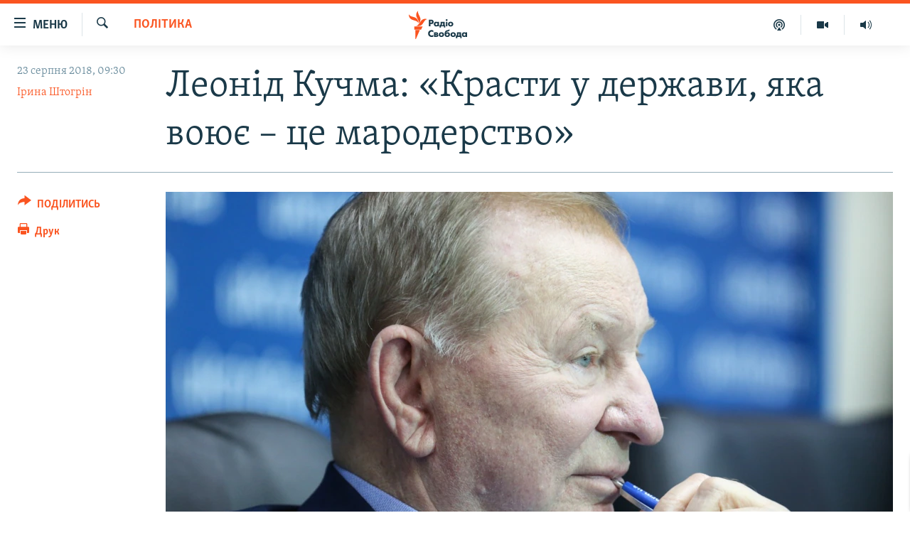

--- FILE ---
content_type: text/html; charset=utf-8
request_url: https://www.radiosvoboda.org/a/29447940.html
body_size: 28719
content:

<!DOCTYPE html>
<html lang="uk" dir="ltr" class="no-js">
<head>
<link href="/Content/responsive/RFE/uk-UA/RFE-uk-UA.css?&amp;av=0.0.0.0&amp;cb=370" rel="stylesheet"/>
<script src="https://tags.radiosvoboda.org/rferl-pangea/prod/utag.sync.js"></script> <script type='text/javascript' src='https://www.youtube.com/iframe_api' async></script>
<link rel="manifest" href="/manifest.json">
<script type="text/javascript">
//a general 'js' detection, must be on top level in <head>, due to CSS performance
document.documentElement.className = "js";
var cacheBuster = "370";
var appBaseUrl = "/";
var imgEnhancerBreakpoints = [0, 144, 256, 408, 650, 1023, 1597];
var isLoggingEnabled = false;
var isPreviewPage = false;
var isLivePreviewPage = false;
if (!isPreviewPage) {
window.RFE = window.RFE || {};
window.RFE.cacheEnabledByParam = window.location.href.indexOf('nocache=1') === -1;
const url = new URL(window.location.href);
const params = new URLSearchParams(url.search);
// Remove the 'nocache' parameter
params.delete('nocache');
// Update the URL without the 'nocache' parameter
url.search = params.toString();
window.history.replaceState(null, '', url.toString());
} else {
window.addEventListener('load', function() {
const links = window.document.links;
for (let i = 0; i < links.length; i++) {
links[i].href = '#';
links[i].target = '_self';
}
})
}
var pwaEnabled = true;
var swCacheDisabled;
</script>
<meta charset="utf-8" />
<title>Леонід Кучма: &#171;Красти у держави, яка воює – це мародерство&#187;</title>
<meta name="description" content="Зупинити війну може тільки той, хто її почав – Кучма" />
<meta name="keywords" content="Україна, Політика, Суспільство, Важливе на Свободі, Війна, Донбас, тузла, україна, росія, польща, китай, сша, німеччина, Європейський союз, віктор ющенко, Харківські угоди, Леонід Кравчук, помаранчева революція, Леонід Кучма, янукович, нормандський формат, ордло, крим, ТОП-ТЕМА" />
<meta name="viewport" content="width=device-width, initial-scale=1.0" />
<meta http-equiv="X-UA-Compatible" content="IE=edge" />
<meta name="robots" content="max-image-preview:large"><meta name="p:domain_verify" content="0988ef964c8a209fb93ebd87cfb96d87"/>
<meta name="msvalidate.01" content="06EF19F813911814478D52A8EAF58195" />
<meta name="google-site-verification" content="ot2jsPsN4ShTuDC81rL4R8sgmyIiD9Q-MYij280acbg" />
<meta property="fb:pages" content="359429071842" />
<meta name="yandex-verification" content="d4b894ae216c6ff4" />
<link href="https://www.radiosvoboda.org/a/29447940.html" rel="canonical" />
<meta name="apple-mobile-web-app-title" content="Радіо Свобода" />
<meta name="apple-mobile-web-app-status-bar-style" content="black" />
<meta name="apple-itunes-app" content="app-id=1561595320, app-argument=//29447940.ltr" />
<meta content="Леонід Кучма: «Красти у держави, яка воює – це мародерство»" property="og:title" />
<meta content="Зупинити війну може тільки той, хто її почав – Кучма" property="og:description" />
<meta content="article" property="og:type" />
<meta content="https://www.radiosvoboda.org/a/29447940.html" property="og:url" />
<meta content="Радіо Свобода" property="og:site_name" />
<meta content="https://www.facebook.com/radiosvoboda.org" property="article:publisher" />
<meta content="https://gdb.rferl.org/53502005-68fa-41c4-ba53-b56b83dc64d2_w1200_h630.jpg" property="og:image" />
<meta content="1200" property="og:image:width" />
<meta content="630" property="og:image:height" />
<meta content="212346855610042" property="fb:app_id" />
<meta content="Ірина Штогрін" name="Author" />
<meta content="summary_large_image" name="twitter:card" />
<meta content="@radiosvoboda" name="twitter:site" />
<meta content="https://gdb.rferl.org/53502005-68fa-41c4-ba53-b56b83dc64d2_w1200_h630.jpg" name="twitter:image" />
<meta content="Леонід Кучма: «Красти у держави, яка воює – це мародерство»" name="twitter:title" />
<meta content="Зупинити війну може тільки той, хто її почав – Кучма" name="twitter:description" />
<link rel="amphtml" href="https://www.radiosvoboda.org/amp/29447940.html" />
<script type="application/ld+json">{"articleSection":"Політика","isAccessibleForFree":true,"headline":"Леонід Кучма: «Красти у держави, яка воює – це мародерство»","inLanguage":"uk-UA","keywords":"Україна, Політика, Суспільство, Важливе на Свободі, Війна, Донбас, тузла, україна, росія, польща, китай, сша, німеччина, Європейський союз, віктор ющенко, Харківські угоди, Леонід Кравчук, помаранчева революція, Леонід Кучма, янукович, нормандський формат, ордло, крим, ТОП-ТЕМА","author":{"@type":"Person","url":"https://www.radiosvoboda.org/author/ірина-штогрін/kimpr","description":"Редактор інформаційних програм Радіо Свобода з жовтня 2007 року. Редактор спецпроектів «Із архівів КДБ», «Сандармох», «Донецький аеропорт», «Українська Гельсінська група», «Голодомор», «Ті, хто знає» та інших. Ведуча та редактор телевізійного проекту «Ми разом». Автор ідеї та укладач документальної книги «АД 242». Автор ідеї, режисер та продюсер документального фільму «СІЧ». Працювала коментатором редакції культура Всесвітньої служби Радіо Україна Національної телерадіокомпанії, головним редактором служби новин радіостанції «Наше радіо», редактором проекту Міжнародної організації з міграції щодо протидії торгівлі людьми. Закінчила філософський факультет Ростовського університету. Пройшла бімедіальний курс з теле- та радіожурналістики Інтерньюз-Україна та кілька навчальних курсів «IREX ПроМедіа».","image":{"@type":"ImageObject","url":"https://gdb.rferl.org/05e00000-0a00-0242-d6a9-08d9920864dc.jpeg"},"name":"Ірина Штогрін"},"datePublished":"2018-08-23 06:30:42Z","dateModified":"2018-08-23 11:08:42Z","publisher":{"logo":{"width":512,"height":220,"@type":"ImageObject","url":"https://www.radiosvoboda.org/Content/responsive/RFE/uk-UA/img/logo.png"},"@type":"NewsMediaOrganization","url":"https://www.radiosvoboda.org","sameAs":["https://www.facebook.com/radiosvoboda.org","https://twitter.com/radiosvoboda","https://www.youtube.com/channel/UC7qnYpVcuFbURi3E2E6_f6Q","https://www.instagram.com/radio.svoboda/","https://telegram.me/svoboda_radio"],"name":"Радіо Свобода","alternateName":"Радіо Свобода Україна"},"@context":"https://schema.org","@type":"NewsArticle","mainEntityOfPage":"https://www.radiosvoboda.org/a/29447940.html","url":"https://www.radiosvoboda.org/a/29447940.html","description":"Зупинити війну може тільки той, хто її почав – Кучма","image":{"width":1080,"height":608,"@type":"ImageObject","url":"https://gdb.rferl.org/53502005-68fa-41c4-ba53-b56b83dc64d2_w1080_h608.jpg"},"name":"Леонід Кучма: «Красти у держави, яка воює – це мародерство»"}</script>
<script src="/Scripts/responsive/infographics.b?v=dVbZ-Cza7s4UoO3BqYSZdbxQZVF4BOLP5EfYDs4kqEo1&amp;av=0.0.0.0&amp;cb=370"></script>
<script src="/Scripts/responsive/loader.b?v=Q26XNwrL6vJYKjqFQRDnx01Lk2pi1mRsuLEaVKMsvpA1&amp;av=0.0.0.0&amp;cb=370"></script>
<link rel="icon" type="image/svg+xml" href="/Content/responsive/RFE/img/webApp/favicon.svg" />
<link rel="alternate icon" href="/Content/responsive/RFE/img/webApp/favicon.ico" />
<link rel="mask-icon" color="#ea6903" href="/Content/responsive/RFE/img/webApp/favicon_safari.svg" />
<link rel="apple-touch-icon" sizes="152x152" href="/Content/responsive/RFE/img/webApp/ico-152x152.png" />
<link rel="apple-touch-icon" sizes="144x144" href="/Content/responsive/RFE/img/webApp/ico-144x144.png" />
<link rel="apple-touch-icon" sizes="114x114" href="/Content/responsive/RFE/img/webApp/ico-114x114.png" />
<link rel="apple-touch-icon" sizes="72x72" href="/Content/responsive/RFE/img/webApp/ico-72x72.png" />
<link rel="apple-touch-icon-precomposed" href="/Content/responsive/RFE/img/webApp/ico-57x57.png" />
<link rel="icon" sizes="192x192" href="/Content/responsive/RFE/img/webApp/ico-192x192.png" />
<link rel="icon" sizes="128x128" href="/Content/responsive/RFE/img/webApp/ico-128x128.png" />
<meta name="msapplication-TileColor" content="#ffffff" />
<meta name="msapplication-TileImage" content="/Content/responsive/RFE/img/webApp/ico-144x144.png" />
<link rel="preload" href="/Content/responsive/fonts/Skolar-Lt_Cyrl_v2.4.woff" type="font/woff" as="font" crossorigin="anonymous" />
<link rel="alternate" type="application/rss+xml" title="RFE/RL - Top Stories [RSS]" href="/api/" />
<link rel="sitemap" type="application/rss+xml" href="/sitemap.xml" />
</head>
<body class=" nav-no-loaded cc_theme pg-article print-lay-article js-category-to-nav nojs-images ">
<script type="text/javascript" >
var analyticsData = {url:"https://www.radiosvoboda.org/a/29447940.html",property_id:"421",article_uid:"29447940",page_title:"Леонід Кучма: «Красти у держави, яка воює – це мародерство»",page_type:"article",content_type:"article",subcontent_type:"article",last_modified:"2018-08-23 11:08:42Z",pub_datetime:"2018-08-23 06:30:42Z",pub_year:"2018",pub_month:"08",pub_day:"23",pub_hour:"06",pub_weekday:"Thursday",section:"політика",english_section:"politics-zone",byline:"Ірина Штогрін",categories:"ukraine-zone,politics-zone,society-zone,important-zone,war-in-ukraine-zone,donbas",tags:"тузла;україна;росія;польща;китай;сша;німеччина;європейський союз;віктор ющенко;харківські угоди;леонід кравчук;помаранчева революція;леонід кучма;янукович;нормандський формат;ордло;крим;топ-тема",domain:"www.radiosvoboda.org",language:"Ukrainian",language_service:"RFERL Ukrainian",platform:"web",copied:"no",copied_article:"",copied_title:"",runs_js:"Yes",cms_release:"8.44.0.0.370",enviro_type:"prod",slug:"",entity:"RFE",short_language_service:"UKR",platform_short:"W",page_name:"Леонід Кучма: «Красти у держави, яка воює – це мародерство»"};
</script>
<noscript><iframe src="https://www.googletagmanager.com/ns.html?id=GTM-WXZBPZ" height="0" width="0" style="display:none;visibility:hidden"></iframe></noscript><script type="text/javascript" data-cookiecategory="analytics">
var gtmEventObject = Object.assign({}, analyticsData, {event: 'page_meta_ready'});window.dataLayer = window.dataLayer || [];window.dataLayer.push(gtmEventObject);
if (top.location === self.location) { //if not inside of an IFrame
var renderGtm = "true";
if (renderGtm === "true") {
(function(w,d,s,l,i){w[l]=w[l]||[];w[l].push({'gtm.start':new Date().getTime(),event:'gtm.js'});var f=d.getElementsByTagName(s)[0],j=d.createElement(s),dl=l!='dataLayer'?'&l='+l:'';j.async=true;j.src='//www.googletagmanager.com/gtm.js?id='+i+dl;f.parentNode.insertBefore(j,f);})(window,document,'script','dataLayer','GTM-WXZBPZ');
}
}
</script>
<!--Analytics tag js version start-->
<script type="text/javascript" data-cookiecategory="analytics">
var utag_data = Object.assign({}, analyticsData, {});
if(typeof(TealiumTagFrom)==='function' && typeof(TealiumTagSearchKeyword)==='function') {
var utag_from=TealiumTagFrom();var utag_searchKeyword=TealiumTagSearchKeyword();
if(utag_searchKeyword!=null && utag_searchKeyword!=='' && utag_data["search_keyword"]==null) utag_data["search_keyword"]=utag_searchKeyword;if(utag_from!=null && utag_from!=='') utag_data["from"]=TealiumTagFrom();}
if(window.top!== window.self&&utag_data.page_type==="snippet"){utag_data.page_type = 'iframe';}
try{if(window.top!==window.self&&window.self.location.hostname===window.top.location.hostname){utag_data.platform = 'self-embed';utag_data.platform_short = 'se';}}catch(e){if(window.top!==window.self&&window.self.location.search.includes("platformType=self-embed")){utag_data.platform = 'cross-promo';utag_data.platform_short = 'cp';}}
(function(a,b,c,d){ a="https://tags.radiosvoboda.org/rferl-pangea/prod/utag.js"; b=document;c="script";d=b.createElement(c);d.src=a;d.type="text/java"+c;d.async=true; a=b.getElementsByTagName(c)[0];a.parentNode.insertBefore(d,a); })();
</script>
<!--Analytics tag js version end-->
<!-- Analytics tag management NoScript -->
<noscript>
<img style="position: absolute; border: none;" src="https://ssc.radiosvoboda.org/b/ss/bbgprod,bbgentityrferl/1/G.4--NS/475148177?pageName=rfe%3aukr%3aw%3aarticle%3a%d0%9b%d0%b5%d0%be%d0%bd%d1%96%d0%b4%20%d0%9a%d1%83%d1%87%d0%bc%d0%b0%3a%20%c2%ab%d0%9a%d1%80%d0%b0%d1%81%d1%82%d0%b8%20%d1%83%20%d0%b4%d0%b5%d1%80%d0%b6%d0%b0%d0%b2%d0%b8%2c%20%d1%8f%d0%ba%d0%b0%20%d0%b2%d0%be%d1%8e%d1%94%20%e2%80%93%20%d1%86%d0%b5%20%d0%bc%d0%b0%d1%80%d0%be%d0%b4%d0%b5%d1%80%d1%81%d1%82%d0%b2%d0%be%c2%bb&amp;c6=%d0%9b%d0%b5%d0%be%d0%bd%d1%96%d0%b4%20%d0%9a%d1%83%d1%87%d0%bc%d0%b0%3a%20%c2%ab%d0%9a%d1%80%d0%b0%d1%81%d1%82%d0%b8%20%d1%83%20%d0%b4%d0%b5%d1%80%d0%b6%d0%b0%d0%b2%d0%b8%2c%20%d1%8f%d0%ba%d0%b0%20%d0%b2%d0%be%d1%8e%d1%94%20%e2%80%93%20%d1%86%d0%b5%20%d0%bc%d0%b0%d1%80%d0%be%d0%b4%d0%b5%d1%80%d1%81%d1%82%d0%b2%d0%be%c2%bb&amp;v36=8.44.0.0.370&amp;v6=D=c6&amp;g=https%3a%2f%2fwww.radiosvoboda.org%2fa%2f29447940.html&amp;c1=D=g&amp;v1=D=g&amp;events=event1,event52&amp;c16=rferl%20ukrainian&amp;v16=D=c16&amp;c5=politics-zone&amp;v5=D=c5&amp;ch=%d0%9f%d0%be%d0%bb%d1%96%d1%82%d0%b8%d0%ba%d0%b0&amp;c15=ukrainian&amp;v15=D=c15&amp;c4=article&amp;v4=D=c4&amp;c14=29447940&amp;v14=D=c14&amp;v20=no&amp;c17=web&amp;v17=D=c17&amp;mcorgid=518abc7455e462b97f000101%40adobeorg&amp;server=www.radiosvoboda.org&amp;pageType=D=c4&amp;ns=bbg&amp;v29=D=server&amp;v25=rfe&amp;v30=421&amp;v105=D=User-Agent " alt="analytics" width="1" height="1" /></noscript>
<!-- End of Analytics tag management NoScript -->
<!--*** Accessibility links - For ScreenReaders only ***-->
<section>
<div class="sr-only">
<h2>Доступність посилання</h2>
<ul>
<li><a href="#content" data-disable-smooth-scroll="1">Перейти до основного матеріалу</a></li>
<li><a href="#navigation" data-disable-smooth-scroll="1">Перейти до основної навігації</a></li>
<li><a href="#txtHeaderSearch" data-disable-smooth-scroll="1">Перейти до пошуку</a></li>
</ul>
</div>
</section>
<div dir="ltr">
<div id="page">
<aside>
<div class="c-lightbox overlay-modal">
<div class="c-lightbox__intro">
<h2 class="c-lightbox__intro-title"></h2>
<button class="btn btn--rounded c-lightbox__btn c-lightbox__intro-next" title="Вперед">
<span class="ico ico--rounded ico-chevron-forward"></span>
<span class="sr-only">Вперед</span>
</button>
</div>
<div class="c-lightbox__nav">
<button class="btn btn--rounded c-lightbox__btn c-lightbox__btn--close" title="Закрити">
<span class="ico ico--rounded ico-close"></span>
<span class="sr-only">Закрити</span>
</button>
<button class="btn btn--rounded c-lightbox__btn c-lightbox__btn--prev" title="Назад">
<span class="ico ico--rounded ico-chevron-backward"></span>
<span class="sr-only">Назад</span>
</button>
<button class="btn btn--rounded c-lightbox__btn c-lightbox__btn--next" title="Вперед">
<span class="ico ico--rounded ico-chevron-forward"></span>
<span class="sr-only">Вперед</span>
</button>
</div>
<div class="c-lightbox__content-wrap">
<figure class="c-lightbox__content">
<span class="c-spinner c-spinner--lightbox">
<img src="/Content/responsive/img/player-spinner.png"
alt="Будь ласка, зачекайте"
title="Будь ласка, зачекайте" />
</span>
<div class="c-lightbox__img">
<div class="thumb">
<img src="" alt="" />
</div>
</div>
<figcaption>
<div class="c-lightbox__info c-lightbox__info--foot">
<span class="c-lightbox__counter"></span>
<span class="caption c-lightbox__caption"></span>
</div>
</figcaption>
</figure>
</div>
<div class="hidden">
<div class="content-advisory__box content-advisory__box--lightbox">
<span class="content-advisory__box-text">Зображення містить чутливий вміст, який деякі люди можуть вважати образливим або тривожним.</span>
<button class="btn btn--transparent content-advisory__box-btn m-t-md" value="text" type="button">
<span class="btn__text">
Натисніть, щоб побачити
</span>
</button>
</div>
</div>
</div>
<div class="print-dialogue">
<div class="container">
<h3 class="print-dialogue__title section-head">Опції друку:</h3>
<div class="print-dialogue__opts">
<ul class="print-dialogue__opt-group">
<li class="form__group form__group--checkbox">
<input class="form__check " id="checkboxImages" name="checkboxImages" type="checkbox" checked="checked" />
<label for="checkboxImages" class="form__label m-t-md">Зображення</label>
</li>
<li class="form__group form__group--checkbox">
<input class="form__check " id="checkboxMultimedia" name="checkboxMultimedia" type="checkbox" checked="checked" />
<label for="checkboxMultimedia" class="form__label m-t-md">Мультимедіа</label>
</li>
</ul>
<ul class="print-dialogue__opt-group">
<li class="form__group form__group--checkbox">
<input class="form__check " id="checkboxEmbedded" name="checkboxEmbedded" type="checkbox" checked="checked" />
<label for="checkboxEmbedded" class="form__label m-t-md">Вкладений контент</label>
</li>
<li class="hidden">
<input class="form__check " id="checkboxComments" name="checkboxComments" type="checkbox" />
<label for="checkboxComments" class="form__label m-t-md">Коментарі</label>
</li>
</ul>
</div>
<div class="print-dialogue__buttons">
<button class="btn btn--secondary close-button" type="button" title="Скасувати">
<span class="btn__text ">Скасувати</span>
</button>
<button class="btn btn-cust-print m-l-sm" type="button" title="Друк">
<span class="btn__text ">Друк</span>
</button>
</div>
</div>
</div>
<div class="ctc-message pos-fix">
<div class="ctc-message__inner">Посилання скопійовано</div>
</div>
</aside>
<div class="hdr-20 hdr-20--big">
<div class="hdr-20__inner">
<div class="hdr-20__max pos-rel">
<div class="hdr-20__side hdr-20__side--primary d-flex">
<label data-for="main-menu-ctrl" data-switcher-trigger="true" data-switch-target="main-menu-ctrl" class="burger hdr-trigger pos-rel trans-trigger" data-trans-evt="click" data-trans-id="menu">
<span class="ico ico-close hdr-trigger__ico hdr-trigger__ico--close burger__ico burger__ico--close"></span>
<span class="ico ico-menu hdr-trigger__ico hdr-trigger__ico--open burger__ico burger__ico--open"></span>
<span class="burger__label">Меню</span>
</label>
<div class="menu-pnl pos-fix trans-target" data-switch-target="main-menu-ctrl" data-trans-id="menu">
<div class="menu-pnl__inner">
<nav class="main-nav menu-pnl__item menu-pnl__item--first">
<ul class="main-nav__list accordeon" data-analytics-tales="false" data-promo-name="link" data-location-name="nav,secnav">
<li class="main-nav__item">
<a class="main-nav__item-name main-nav__item-name--link" href="/radio-svoboda-70" title="РАДІО СВОБОДА – 70 РОКІВ" data-item-name="radio-svoboda-70" >РАДІО СВОБОДА – 70 РОКІВ</a>
</li>
<li class="main-nav__item">
<a class="main-nav__item-name main-nav__item-name--link" href="https://www.radiosvoboda.org/p/4399.html" title="ВСЕ ЗА ДОБУ" >ВСЕ ЗА ДОБУ</a>
</li>
<li class="main-nav__item accordeon__item" data-switch-target="menu-item-1479">
<label class="main-nav__item-name main-nav__item-name--label accordeon__control-label" data-switcher-trigger="true" data-for="menu-item-1479">
СТАТТІ
<span class="ico ico-chevron-down main-nav__chev"></span>
</label>
<div class="main-nav__sub-list">
<a class="main-nav__item-name main-nav__item-name--link main-nav__item-name--sub" href="/z/633" title="ПОЛІТИКА" data-item-name="politics-zone" >ПОЛІТИКА</a>
<a class="main-nav__item-name main-nav__item-name--link main-nav__item-name--sub" href="/z/986" title="ЕКОНОМІКА" data-item-name="economy-zone" >ЕКОНОМІКА</a>
<a class="main-nav__item-name main-nav__item-name--link main-nav__item-name--sub" href="/z/636" title="СУСПІЛЬСТВО" data-item-name="society-zone" >СУСПІЛЬСТВО</a>
<a class="main-nav__item-name main-nav__item-name--link main-nav__item-name--sub" href="/z/635" title="КУЛЬТУРА" data-item-name="culture-zone" >КУЛЬТУРА</a>
<a class="main-nav__item-name main-nav__item-name--link main-nav__item-name--sub" href="/p/7440.html" title="СПОРТ" data-item-name="sport" >СПОРТ</a>
<a class="main-nav__item-name main-nav__item-name--link main-nav__item-name--sub" href="/z/631" title="УКРАЇНА" data-item-name="ukraine-zone" >УКРАЇНА</a>
<a class="main-nav__item-name main-nav__item-name--link main-nav__item-name--sub" href="/z/632" title="СВІТ" data-item-name="world-zone" >СВІТ</a>
</div>
</li>
<li class="main-nav__item">
<a class="main-nav__item-name main-nav__item-name--link" href="/z/16697" title="ВІЙНА" data-item-name="war-in-ukraine-zone" >ВІЙНА</a>
</li>
<li class="main-nav__item">
<a class="main-nav__item-name main-nav__item-name--link" href="/z/22763" title="РОСІЙСЬКА &#171;ФІЛЬТРАЦІЯ&#187;" data-item-name="filtrationcamps" >РОСІЙСЬКА &#171;ФІЛЬТРАЦІЯ&#187;</a>
</li>
<li class="main-nav__item">
<a class="main-nav__item-name main-nav__item-name--link" href="/donbassrealii" title="ДОНБАС.РЕАЛІЇ" data-item-name="donbassrealii" >ДОНБАС.РЕАЛІЇ</a>
</li>
<li class="main-nav__item">
<a class="main-nav__item-name main-nav__item-name--link" href="https://ru.krymr.com/" title="КРИМ.РЕАЛІЇ" target="_blank" rel="noopener">КРИМ.РЕАЛІЇ</a>
</li>
<li class="main-nav__item">
<a class="main-nav__item-name main-nav__item-name--link" href="/ty-iak" title="ТИ ЯК?" data-item-name="ty-iak" >ТИ ЯК?</a>
</li>
<li class="main-nav__item">
<a class="main-nav__item-name main-nav__item-name--link" href="/skhemy" title="СХЕМИ" data-item-name="shemy-section" >СХЕМИ</a>
</li>
<li class="main-nav__item">
<a class="main-nav__item-name main-nav__item-name--link" href="/p/10011.html" title="ПРИАЗОВ’Я" data-item-name="Azov Region" >ПРИАЗОВ’Я</a>
</li>
<li class="main-nav__item">
<a class="main-nav__item-name main-nav__item-name--link" href="/china" title="КИТАЙ.ВИКЛИКИ" data-item-name="china-zone" >КИТАЙ.ВИКЛИКИ</a>
</li>
<li class="main-nav__item">
<a class="main-nav__item-name main-nav__item-name--link" href="/p/5390.html" title="МУЛЬТИМЕДІА" data-item-name="videos-section" >МУЛЬТИМЕДІА</a>
</li>
<li class="main-nav__item">
<a class="main-nav__item-name main-nav__item-name--link" href="/photo" title="ФОТО" data-item-name="photo-radiosvoboda" >ФОТО</a>
</li>
<li class="main-nav__item">
<a class="main-nav__item-name main-nav__item-name--link" href="/special-projects" title="СПЕЦПРОЄКТИ" data-item-name="Special projects" >СПЕЦПРОЄКТИ</a>
</li>
<li class="main-nav__item">
<a class="main-nav__item-name main-nav__item-name--link" href="https://www.radiosvoboda.org/p/podcast-radiosvoboda.html" title="ПОДКАСТИ" >ПОДКАСТИ</a>
</li>
</ul>
</nav>
<div class="menu-pnl__item">
<h5 class="menu-pnl__sub-head">Крим Реалії</h5>
<a href="https://ru.krymr.com" class="menu-pnl__item-link" title="РУС">РУС</a>
<a href="https://ua.krymr.com" class="menu-pnl__item-link" title="УКР">УКР</a>
<a href="https://ktat.krymr.com" class="menu-pnl__item-link" title="КТАТ">КТАТ</a>
</div>
<div class="menu-pnl__item menu-pnl__item--social">
<h5 class="menu-pnl__sub-head">ДОЛУЧАЙСЯ!</h5>
<a href="https://www.facebook.com/radiosvoboda.org" title="Стежте за нами на Facebook" data-analytics-text="follow_on_facebook" class="btn btn--rounded btn--social-inverted menu-pnl__btn js-social-btn btn-facebook" target="_blank" rel="noopener">
<span class="ico ico-facebook-alt ico--rounded"></span>
</a>
<a href="https://twitter.com/radiosvoboda" title="Стежте за нами у Twitter" data-analytics-text="follow_on_twitter" class="btn btn--rounded btn--social-inverted menu-pnl__btn js-social-btn btn-twitter" target="_blank" rel="noopener">
<span class="ico ico-twitter ico--rounded"></span>
</a>
<a href="https://www.youtube.com/channel/UC7qnYpVcuFbURi3E2E6_f6Q" title="Стежте за нами на Youtube" data-analytics-text="follow_on_youtube" class="btn btn--rounded btn--social-inverted menu-pnl__btn js-social-btn btn-youtube" target="_blank" rel="noopener">
<span class="ico ico-youtube ico--rounded"></span>
</a>
<a href="https://news.google.com/publications/CAAqBwgKMLKCjQsw1ZeeAw" title="Радіо Свобода на Google News" data-analytics-text="follow_on_google_news" class="btn btn--rounded btn--social-inverted menu-pnl__btn js-social-btn btn-g-news" target="_blank" rel="noopener">
<span class="ico ico-google-news ico--rounded"></span>
</a>
<a href="https://www.instagram.com/radio.svoboda/" title="Follow us on Instagram" data-analytics-text="follow_on_instagram" class="btn btn--rounded btn--social-inverted menu-pnl__btn js-social-btn btn-instagram" target="_blank" rel="noopener">
<span class="ico ico-instagram ico--rounded"></span>
</a>
<a href="https://telegram.me/svoboda_radio" title="Стежте за нами у Telegram " data-analytics-text="follow_on_telegram" class="btn btn--rounded btn--social-inverted menu-pnl__btn js-social-btn btn-telegram" target="_blank" rel="noopener">
<span class="ico ico-telegram ico--rounded"></span>
</a>
</div>
<div class="menu-pnl__item">
<a href="/navigation/allsites" class="menu-pnl__item-link">
<span class="ico ico-languages "></span>
Усі сайти RFE/RL
</a>
</div>
</div>
</div>
<label data-for="top-search-ctrl" data-switcher-trigger="true" data-switch-target="top-search-ctrl" class="top-srch-trigger hdr-trigger">
<span class="ico ico-close hdr-trigger__ico hdr-trigger__ico--close top-srch-trigger__ico top-srch-trigger__ico--close"></span>
<span class="ico ico-search hdr-trigger__ico hdr-trigger__ico--open top-srch-trigger__ico top-srch-trigger__ico--open"></span>
</label>
<div class="srch-top srch-top--in-header" data-switch-target="top-search-ctrl">
<div class="container">
<form action="/s" class="srch-top__form srch-top__form--in-header" id="form-topSearchHeader" method="get" role="search"><label for="txtHeaderSearch" class="sr-only">Шукати</label>
<input type="text" id="txtHeaderSearch" name="k" placeholder="пошук за словом..." accesskey="s" value="" class="srch-top__input analyticstag-event" onkeydown="if (event.keyCode === 13) { FireAnalyticsTagEventOnSearch('search', $dom.get('#txtHeaderSearch')[0].value) }" />
<button title="Шукати" type="submit" class="btn btn--top-srch analyticstag-event" onclick="FireAnalyticsTagEventOnSearch('search', $dom.get('#txtHeaderSearch')[0].value) ">
<span class="ico ico-search"></span>
</button></form>
</div>
</div>
<a href="/" class="main-logo-link">
<img src="/Content/responsive/RFE/uk-UA/img/logo-compact.svg" class="main-logo main-logo--comp" alt="site logo">
<img src="/Content/responsive/RFE/uk-UA/img/logo.svg" class="main-logo main-logo--big" alt="site logo">
</a>
</div>
<div class="hdr-20__side hdr-20__side--secondary d-flex">
<a href="/schedule/radio/86#live-now" title="Радio" class="hdr-20__secondary-item" data-item-name="audio">
<span class="ico ico-audio hdr-20__secondary-icon"></span>
</a>
<a href="/p/5390.html" title="Мультимедiа" class="hdr-20__secondary-item" data-item-name="video">
<span class="ico ico-video hdr-20__secondary-icon"></span>
</a>
<a href="/p/podcast-radiosvoboda.html" title="Подкасти" class="hdr-20__secondary-item" data-item-name="podcast">
<span class="ico ico-podcast hdr-20__secondary-icon"></span>
</a>
<a href="/s" title="Шукати" class="hdr-20__secondary-item hdr-20__secondary-item--search" data-item-name="search">
<span class="ico ico-search hdr-20__secondary-icon hdr-20__secondary-icon--search"></span>
</a>
<div class="srch-bottom">
<form action="/s" class="srch-bottom__form d-flex" id="form-bottomSearch" method="get" role="search"><label for="txtSearch" class="sr-only">Шукати</label>
<input type="search" id="txtSearch" name="k" placeholder="пошук за словом..." accesskey="s" value="" class="srch-bottom__input analyticstag-event" onkeydown="if (event.keyCode === 13) { FireAnalyticsTagEventOnSearch('search', $dom.get('#txtSearch')[0].value) }" />
<button title="Шукати" type="submit" class="btn btn--bottom-srch analyticstag-event" onclick="FireAnalyticsTagEventOnSearch('search', $dom.get('#txtSearch')[0].value) ">
<span class="ico ico-search"></span>
</button></form>
</div>
</div>
<img src="/Content/responsive/RFE/uk-UA/img/logo-print.gif" class="logo-print" alt="site logo">
<img src="/Content/responsive/RFE/uk-UA/img/logo-print_color.png" class="logo-print logo-print--color" alt="site logo">
</div>
</div>
</div>
<script>
if (document.body.className.indexOf('pg-home') > -1) {
var nav2In = document.querySelector('.hdr-20__inner');
var nav2Sec = document.querySelector('.hdr-20__side--secondary');
var secStyle = window.getComputedStyle(nav2Sec);
if (nav2In && window.pageYOffset < 150 && secStyle['position'] !== 'fixed') {
nav2In.classList.add('hdr-20__inner--big')
}
}
</script>
<div class="c-hlights c-hlights--breaking c-hlights--no-item" data-hlight-display="mobile,desktop">
<div class="c-hlights__wrap container p-0">
<div class="c-hlights__nav">
<a role="button" href="#" title="Назад">
<span class="ico ico-chevron-backward m-0"></span>
<span class="sr-only">Назад</span>
</a>
<a role="button" href="#" title="Вперед">
<span class="ico ico-chevron-forward m-0"></span>
<span class="sr-only">Вперед</span>
</a>
</div>
<span class="c-hlights__label">
<span class="">ВАЖЛИВО</span>
<span class="switcher-trigger">
<label data-for="more-less-1" data-switcher-trigger="true" class="switcher-trigger__label switcher-trigger__label--more p-b-0" title="БІЛЬШЕ">
<span class="ico ico-chevron-down"></span>
</label>
<label data-for="more-less-1" data-switcher-trigger="true" class="switcher-trigger__label switcher-trigger__label--less p-b-0" title="МЕНШЕ">
<span class="ico ico-chevron-up"></span>
</label>
</span>
</span>
<ul class="c-hlights__items switcher-target" data-switch-target="more-less-1">
</ul>
</div>
</div> <div id="content">
<main class="container">
<div class="hdr-container">
<div class="row">
<div class="col-category col-xs-12 col-md-2 pull-left"> <div class="category js-category">
<a class="" href="/z/633">Політика</a> </div>
</div><div class="col-title col-xs-12 col-md-10 pull-right"> <h1 class="title pg-title">
Леонід Кучма: &#171;Красти у держави, яка воює – це мародерство&#187;
</h1>
</div><div class="col-publishing-details col-xs-12 col-sm-12 col-md-2 pull-left"> <div class="publishing-details ">
<div class="published">
<span class="date" >
<time pubdate="pubdate" datetime="2018-08-23T09:30:42+02:00">
23 серпня 2018, 09:30
</time>
</span>
</div>
<div class="links">
<ul class="links__list links__list--column">
<li class="links__item">
<a class="links__item-link" href="/author/ірина-штогрін/kimpr" title="Ірина Штогрін">Ірина Штогрін</a>
</li>
</ul>
</div>
</div>
</div><div class="col-lg-12 separator"> <div class="separator">
<hr class="title-line" />
</div>
</div><div class="col-multimedia col-xs-12 col-md-10 pull-right"> <div class="cover-media">
<figure class="media-image js-media-expand">
<div class="img-wrap">
<div class="thumb thumb16_9">
<img src="https://gdb.rferl.org/53502005-68fa-41c4-ba53-b56b83dc64d2_w250_r1_s.jpg" alt="Леонід Кучма під час спільної прес-конференції трьох президентів, Київ, 8 травня 2018 року" />
</div>
</div>
<figcaption>
<span class="caption">Леонід Кучма під час спільної прес-конференції трьох президентів, Київ, 8 травня 2018 року</span>
</figcaption>
</figure>
</div>
</div><div class="col-xs-12 col-md-2 pull-left article-share pos-rel"> <div class="share--box">
<div class="sticky-share-container" style="display:none">
<div class="container">
<a href="https://www.radiosvoboda.org" id="logo-sticky-share">&nbsp;</a>
<div class="pg-title pg-title--sticky-share">
Леонід Кучма: &#171;Красти у держави, яка воює – це мародерство&#187;
</div>
<div class="sticked-nav-actions">
<!--This part is for sticky navigation display-->
<p class="buttons link-content-sharing p-0 ">
<button class="btn btn--link btn-content-sharing p-t-0 " id="btnContentSharing" value="text" role="Button" type="" title="поділитися в інших соцмережах">
<span class="ico ico-share ico--l"></span>
<span class="btn__text ">
ПОДІЛИТИСЬ
</span>
</button>
</p>
<aside class="content-sharing js-content-sharing js-content-sharing--apply-sticky content-sharing--sticky"
role="complementary"
data-share-url="https://www.radiosvoboda.org/a/29447940.html" data-share-title="Леонід Кучма: &#171;Красти у держави, яка воює – це мародерство&#187;" data-share-text="Зупинити війну може тільки той, хто її почав – Кучма">
<div class="content-sharing__popover">
<h6 class="content-sharing__title">ПОДІЛИТИСЬ</h6>
<button href="#close" id="btnCloseSharing" class="btn btn--text-like content-sharing__close-btn">
<span class="ico ico-close ico--l"></span>
</button>
<ul class="content-sharing__list">
<li class="content-sharing__item">
<div class="ctc ">
<input type="text" class="ctc__input" readonly="readonly">
<a href="" js-href="https://www.radiosvoboda.org/a/29447940.html" class="content-sharing__link ctc__button">
<span class="ico ico-copy-link ico--rounded ico--s"></span>
<span class="content-sharing__link-text">скопіювати</span>
</a>
</div>
</li>
<li class="content-sharing__item">
<a href="https://facebook.com/sharer.php?u=https%3a%2f%2fwww.radiosvoboda.org%2fa%2f29447940.html"
data-analytics-text="share_on_facebook"
title="Facebook" target="_blank"
class="content-sharing__link js-social-btn">
<span class="ico ico-facebook ico--rounded ico--s"></span>
<span class="content-sharing__link-text">Facebook</span>
</a>
</li>
<li class="content-sharing__item">
<a href="https://twitter.com/share?url=https%3a%2f%2fwww.radiosvoboda.org%2fa%2f29447940.html&amp;text=%d0%9b%d0%b5%d0%be%d0%bd%d1%96%d0%b4+%d0%9a%d1%83%d1%87%d0%bc%d0%b0%3a+%c2%ab%d0%9a%d1%80%d0%b0%d1%81%d1%82%d0%b8+%d1%83+%d0%b4%d0%b5%d1%80%d0%b6%d0%b0%d0%b2%d0%b8%2c+%d1%8f%d0%ba%d0%b0+%d0%b2%d0%be%d1%8e%d1%94+%e2%80%93+%d1%86%d0%b5+%d0%bc%d0%b0%d1%80%d0%be%d0%b4%d0%b5%d1%80%d1%81%d1%82%d0%b2%d0%be%c2%bb"
data-analytics-text="share_on_twitter"
title="X (Twitter)" target="_blank"
class="content-sharing__link js-social-btn">
<span class="ico ico-twitter ico--rounded ico--s"></span>
<span class="content-sharing__link-text">X (Twitter)</span>
</a>
</li>
<li class="content-sharing__item">
<a href="https://telegram.me/share/url?url=https%3a%2f%2fwww.radiosvoboda.org%2fa%2f29447940.html"
data-analytics-text="share_on_telegram"
title="Telegram" target="_blank"
class="content-sharing__link js-social-btn">
<span class="ico ico-telegram ico--rounded ico--s"></span>
<span class="content-sharing__link-text">Telegram</span>
</a>
</li>
<li class="content-sharing__item visible-xs-inline-block visible-sm-inline-block">
<a href="whatsapp://send?text=https%3a%2f%2fwww.radiosvoboda.org%2fa%2f29447940.html"
data-analytics-text="share_on_whatsapp"
title="WhatsApp" target="_blank"
class="content-sharing__link js-social-btn">
<span class="ico ico-whatsapp ico--rounded ico--s"></span>
<span class="content-sharing__link-text">WhatsApp</span>
</a>
</li>
<li class="content-sharing__item visible-md-inline-block visible-lg-inline-block">
<a href="https://web.whatsapp.com/send?text=https%3a%2f%2fwww.radiosvoboda.org%2fa%2f29447940.html"
data-analytics-text="share_on_whatsapp_desktop"
title="WhatsApp" target="_blank"
class="content-sharing__link js-social-btn">
<span class="ico ico-whatsapp ico--rounded ico--s"></span>
<span class="content-sharing__link-text">WhatsApp</span>
</a>
</li>
<li class="content-sharing__item">
<a href="mailto:?body=https%3a%2f%2fwww.radiosvoboda.org%2fa%2f29447940.html&amp;subject=Леонід Кучма: &#171;Красти у держави, яка воює – це мародерство&#187;"
title="Email"
class="content-sharing__link ">
<span class="ico ico-email ico--rounded ico--s"></span>
<span class="content-sharing__link-text">Email</span>
</a>
</li>
</ul>
</div>
</aside>
</div>
</div>
</div>
<div class="links">
<p class="buttons link-content-sharing p-0 ">
<button class="btn btn--link btn-content-sharing p-t-0 " id="btnContentSharing" value="text" role="Button" type="" title="поділитися в інших соцмережах">
<span class="ico ico-share ico--l"></span>
<span class="btn__text ">
ПОДІЛИТИСЬ
</span>
</button>
</p>
<aside class="content-sharing js-content-sharing " role="complementary"
data-share-url="https://www.radiosvoboda.org/a/29447940.html" data-share-title="Леонід Кучма: &#171;Красти у держави, яка воює – це мародерство&#187;" data-share-text="Зупинити війну може тільки той, хто її почав – Кучма">
<div class="content-sharing__popover">
<h6 class="content-sharing__title">ПОДІЛИТИСЬ</h6>
<button href="#close" id="btnCloseSharing" class="btn btn--text-like content-sharing__close-btn">
<span class="ico ico-close ico--l"></span>
</button>
<ul class="content-sharing__list">
<li class="content-sharing__item">
<div class="ctc ">
<input type="text" class="ctc__input" readonly="readonly">
<a href="" js-href="https://www.radiosvoboda.org/a/29447940.html" class="content-sharing__link ctc__button">
<span class="ico ico-copy-link ico--rounded ico--l"></span>
<span class="content-sharing__link-text">скопіювати</span>
</a>
</div>
</li>
<li class="content-sharing__item">
<a href="https://facebook.com/sharer.php?u=https%3a%2f%2fwww.radiosvoboda.org%2fa%2f29447940.html"
data-analytics-text="share_on_facebook"
title="Facebook" target="_blank"
class="content-sharing__link js-social-btn">
<span class="ico ico-facebook ico--rounded ico--l"></span>
<span class="content-sharing__link-text">Facebook</span>
</a>
</li>
<li class="content-sharing__item">
<a href="https://twitter.com/share?url=https%3a%2f%2fwww.radiosvoboda.org%2fa%2f29447940.html&amp;text=%d0%9b%d0%b5%d0%be%d0%bd%d1%96%d0%b4+%d0%9a%d1%83%d1%87%d0%bc%d0%b0%3a+%c2%ab%d0%9a%d1%80%d0%b0%d1%81%d1%82%d0%b8+%d1%83+%d0%b4%d0%b5%d1%80%d0%b6%d0%b0%d0%b2%d0%b8%2c+%d1%8f%d0%ba%d0%b0+%d0%b2%d0%be%d1%8e%d1%94+%e2%80%93+%d1%86%d0%b5+%d0%bc%d0%b0%d1%80%d0%be%d0%b4%d0%b5%d1%80%d1%81%d1%82%d0%b2%d0%be%c2%bb"
data-analytics-text="share_on_twitter"
title="X (Twitter)" target="_blank"
class="content-sharing__link js-social-btn">
<span class="ico ico-twitter ico--rounded ico--l"></span>
<span class="content-sharing__link-text">X (Twitter)</span>
</a>
</li>
<li class="content-sharing__item">
<a href="https://telegram.me/share/url?url=https%3a%2f%2fwww.radiosvoboda.org%2fa%2f29447940.html"
data-analytics-text="share_on_telegram"
title="Telegram" target="_blank"
class="content-sharing__link js-social-btn">
<span class="ico ico-telegram ico--rounded ico--l"></span>
<span class="content-sharing__link-text">Telegram</span>
</a>
</li>
<li class="content-sharing__item visible-xs-inline-block visible-sm-inline-block">
<a href="whatsapp://send?text=https%3a%2f%2fwww.radiosvoboda.org%2fa%2f29447940.html"
data-analytics-text="share_on_whatsapp"
title="WhatsApp" target="_blank"
class="content-sharing__link js-social-btn">
<span class="ico ico-whatsapp ico--rounded ico--l"></span>
<span class="content-sharing__link-text">WhatsApp</span>
</a>
</li>
<li class="content-sharing__item visible-md-inline-block visible-lg-inline-block">
<a href="https://web.whatsapp.com/send?text=https%3a%2f%2fwww.radiosvoboda.org%2fa%2f29447940.html"
data-analytics-text="share_on_whatsapp_desktop"
title="WhatsApp" target="_blank"
class="content-sharing__link js-social-btn">
<span class="ico ico-whatsapp ico--rounded ico--l"></span>
<span class="content-sharing__link-text">WhatsApp</span>
</a>
</li>
<li class="content-sharing__item">
<a href="mailto:?body=https%3a%2f%2fwww.radiosvoboda.org%2fa%2f29447940.html&amp;subject=Леонід Кучма: &#171;Красти у держави, яка воює – це мародерство&#187;"
title="Email"
class="content-sharing__link ">
<span class="ico ico-email ico--rounded ico--l"></span>
<span class="content-sharing__link-text">Email</span>
</a>
</li>
</ul>
</div>
</aside>
<p class="link-print visible-md visible-lg buttons p-0">
<button class="btn btn--link btn-print p-t-0" onclick="if (typeof FireAnalyticsTagEvent === 'function') {FireAnalyticsTagEvent({ on_page_event: 'print_story' });}return false" title="(CTRL+P)">
<span class="ico ico-print"></span>
<span class="btn__text">Друк</span>
</button>
</p>
</div>
</div>
</div>
</div>
</div>
<div class="body-container">
<div class="row">
<div class="col-xs-12 col-sm-12 col-md-10 col-lg-10 pull-right">
<div class="row">
<div class="col-xs-12 col-sm-12 col-md-8 col-lg-8 pull-left bottom-offset content-offset">
<div id="article-content" class="content-floated-wrap fb-quotable">
<div class="wsw">
<p><strong>До Дня Незалежності України Радіо Свобода опитало президентів <a class="wsw__a" href="//www.radiosvoboda.org/a/news-kravchuk-rosija-peregovory/29445882.html" target="_blank">Леоніда Кравчука</a>, Леоніда Кучму та Віктора Ющенка, попросивши їх охарактеризувати своє президентство та сучасний період у житті країни. Публікуємо інтерв’ю із Леонідом Кучмою.</strong></p><div class="wsw__embed">
<figure class="media-image js-media-expand">
<div class="img-wrap">
<div class="thumb">
<img alt="Леонід Кучма, Леонід Кравчук, Віктор Ющенко роблять спільну заяву" src="https://gdb.rferl.org/3913E196-EA9E-43D7-A7A0-21C6C207DAEF_w250_r0_s.jpg" />
</div>
</div>
<figcaption>
<span class="caption">Леонід Кучма, Леонід Кравчук, Віктор Ющенко роблять спільну заяву</span>
</figcaption>
</figure>
</div>
<p><strong>– Що саме, на вашу думку, є головними здобутками України за роки незалежності?</strong></p>
<p>– По-перше, держава вистояла. Навіть у надскладних умовах зовнішньої агресії Україна не здалася. Триває боротьба за поновлення територіальної цілісності, не рухнула економіка, створена нова армія.</p>
<p>По-друге, народилася нація, яка усвідомила себе. Сформувалося громадянське суспільство, яке багато у чому випереджає владу та еліту.</p>
<p>По-третє, Україна зберігає підтримку цивілізованого світу. Всупереч деяким прогнозам, «втома від України» не настала. Ми лишаємося важливим елементом збереження світоустрою, що існує.</p>
<p><strong>– Які найбільші «три помилки» були допущені за роки незалежності, які тепер треба виправляти?</strong></p>
<div class="content-floated col-xs-12 col-sm-5"><blockquote><div class="c-blockquote c-blockquote--has-quote">
<div class="c-blockquote__content">Ми виявилися не готовими до того, що у світовій політиці такого рівня обіцянки можуть бути порожніми, що можливі такі лицемірство та цинізм</div>
</div></blockquote></div>
<p>– Те, як ми відмовилися від ядерної зброї та підписали Будапештський меморандум без справжніх гарантій безпеки від усіх великих держав. Ми (і я, і попередня влада, яка й розробляла цей документ) виявилися не готовими до того, що у світовій політиці такого рівня обіцянки можуть бути порожніми, що можливі такі лицемірство та цинізм.</p>
<p>Те, як владою була згаяна енергетика нації після Помаранчевої революції, як бездарно проводилася кадрова та економічна політика у 2005-2006 роках. Це привело не лише до ганебного падіння темпів зростання, але й до зневіри та апатії народу. Історичний шанс тоді було втрачено.</p>
<p>Те, як Януковичу дозволили узурпувати владу в 2010 році, що привело до насильства над Конституцією, скасування політреформи, підписання Харківських угод, зрештою, і до відмови від асоціації з Євросоюзом.</p>
<p>Якби суспільний спротив почався у момент цього фактичного перевороту, можливо, його наслідки були б не такими тяжкими.</p><div class="wsw__embed">
<figure class="media-image js-media-expand">
<div class="img-wrap">
<div class="thumb">
<img alt="Леонід Кучма, президент України (в 1994-2005 роках)" src="https://gdb.rferl.org/1F0C4AC3-0248-4F69-8079-B83C315B4F67_cx13_cy3_cw74_w250_r0_s.jpg" />
</div>
</div>
<figcaption>
<span class="caption">Леонід Кучма, президент України (в 1994-2005 роках)</span>
</figcaption>
</figure>
</div>
<p>​<strong>– Що саме ви визначаєте, як здобутки вашого президенства, а що не вдалося?</strong></p>
<p>– Найголовніше – мир, причому як всередині держави, так і на її кордонах. Ми зберегли суспільно-громадянське порозуміння. Припинили релігійну війну. Без єдиної краплі крові пройшли Помаранчеву революцію. А також дали відсіч першим спробам «промацати» нас на слабкість. Я маю на увазі Тузлу, після якої Росія десять років утримувалася від агресивних дій проти нас.</p><div class="wsw__embed">
<div class="media-pholder media-pholder--video media-pholder--embed">
<div class="c-sticky-container" data-poster="https://gdb.rferl.org/db49c1ab-1578-4c16-81fc-fbbdcf6e9c5c_tv_w250_r1.jpg">
<div class="c-sticky-element" data-sp_api="pangea-video" data-persistent data-persistent-browse-out >
<div class="c-mmp c-mmp--enabled c-mmp--loading c-mmp--video c-mmp--embed c-mmp--has-poster c-sticky-element__swipe-el"
data-player_id="" data-title="Опитування: хто такий Кучма та чим він запам&#39;ятався?" data-hide-title="False"
data-breakpoint_s="320" data-breakpoint_m="640" data-breakpoint_l="992"
data-hlsjs-src="/Scripts/responsive/hls.b"
data-bypass-dash-for-vod="true"
data-bypass-dash-for-live-video="true"
data-bypass-dash-for-live-audio="true"
id="player29422521">
<div class="c-mmp__poster js-poster c-mmp__poster--video">
<img src="https://gdb.rferl.org/db49c1ab-1578-4c16-81fc-fbbdcf6e9c5c_tv_w250_r1.jpg" alt="Опитування: хто такий Кучма та чим він запам&#39;ятався?" title="Опитування: хто такий Кучма та чим він запам&#39;ятався?" class="c-mmp__poster-image-h" />
</div>
<a class="c-mmp__fallback-link" href="https://rfe-video-ns.akamaized.net/pangeavideo/2018/08/d/db/db49c1ab-1578-4c16-81fc-fbbdcf6e9c5c_hq.mp4">
<span class="c-mmp__fallback-link-icon">
<span class="ico ico-play"></span>
</span>
</a>
<div class="c-spinner">
<img src="/Content/responsive/img/player-spinner.png" alt="Будь ласка, зачекайте" title="Будь ласка, зачекайте" />
</div>
<span class="c-mmp__big_play_btn js-btn-play-big">
<span class="ico ico-play"></span>
</span>
<div class="c-mmp__player">
<video src="https://rfe-video-ns.akamaized.net/pangeavideo/2018/08/d/db/db49c1ab-1578-4c16-81fc-fbbdcf6e9c5c_hq.mp4" data-fallbacksrc="https://rfe-video-ns.akamaized.net/pangeavideo/2018/08/d/db/db49c1ab-1578-4c16-81fc-fbbdcf6e9c5c.mp4" data-fallbacktype="video/mp4" data-type="video/mp4" data-info="Auto" data-sources="[{&quot;AmpSrc&quot;:&quot;https://rfe-video-ns.akamaized.net/pangeavideo/2018/08/d/db/db49c1ab-1578-4c16-81fc-fbbdcf6e9c5c_mobile.mp4&quot;,&quot;Src&quot;:&quot;https://rfe-video-ns.akamaized.net/pangeavideo/2018/08/d/db/db49c1ab-1578-4c16-81fc-fbbdcf6e9c5c_mobile.mp4&quot;,&quot;Type&quot;:&quot;video/mp4&quot;,&quot;DataInfo&quot;:&quot;270p&quot;,&quot;Url&quot;:null,&quot;BlockAutoTo&quot;:null,&quot;BlockAutoFrom&quot;:null},{&quot;AmpSrc&quot;:&quot;https://rfe-video-ns.akamaized.net/pangeavideo/2018/08/d/db/db49c1ab-1578-4c16-81fc-fbbdcf6e9c5c.mp4&quot;,&quot;Src&quot;:&quot;https://rfe-video-ns.akamaized.net/pangeavideo/2018/08/d/db/db49c1ab-1578-4c16-81fc-fbbdcf6e9c5c.mp4&quot;,&quot;Type&quot;:&quot;video/mp4&quot;,&quot;DataInfo&quot;:&quot;360p&quot;,&quot;Url&quot;:null,&quot;BlockAutoTo&quot;:null,&quot;BlockAutoFrom&quot;:null},{&quot;AmpSrc&quot;:&quot;https://rfe-video-ns.akamaized.net/pangeavideo/2018/08/d/db/db49c1ab-1578-4c16-81fc-fbbdcf6e9c5c_hq.mp4&quot;,&quot;Src&quot;:&quot;https://rfe-video-ns.akamaized.net/pangeavideo/2018/08/d/db/db49c1ab-1578-4c16-81fc-fbbdcf6e9c5c_hq.mp4&quot;,&quot;Type&quot;:&quot;video/mp4&quot;,&quot;DataInfo&quot;:&quot;720p&quot;,&quot;Url&quot;:null,&quot;BlockAutoTo&quot;:null,&quot;BlockAutoFrom&quot;:null},{&quot;AmpSrc&quot;:&quot;https://rfe-video-ns.akamaized.net/pangeavideo/2018/08/d/db/db49c1ab-1578-4c16-81fc-fbbdcf6e9c5c_fullhd.mp4&quot;,&quot;Src&quot;:&quot;https://rfe-video-ns.akamaized.net/pangeavideo/2018/08/d/db/db49c1ab-1578-4c16-81fc-fbbdcf6e9c5c_fullhd.mp4&quot;,&quot;Type&quot;:&quot;video/mp4&quot;,&quot;DataInfo&quot;:&quot;1080p&quot;,&quot;Url&quot;:null,&quot;BlockAutoTo&quot;:null,&quot;BlockAutoFrom&quot;:null}]" data-pub_datetime="2018-08-09 16:26:00Z" data-lt-on-play="0" data-lt-url="" webkit-playsinline="webkit-playsinline" playsinline="playsinline" style="width:100%; height:100%" title="Опитування: хто такий Кучма та чим він запам&#39;ятався?" data-aspect-ratio="640/360" data-sdkadaptive="true" data-sdkamp="false" data-sdktitle="Опитування: хто такий Кучма та чим він запам&#39;ятався?" data-sdkvideo="html5" data-sdkid="29422521" data-sdktype="Video ondemand">
</video>
</div>
<div class="c-mmp__overlay c-mmp__overlay--title c-mmp__overlay--partial c-mmp__overlay--disabled c-mmp__overlay--slide-from-top js-c-mmp__title-overlay">
<span class="c-mmp__overlay-actions c-mmp__overlay-actions-top js-overlay-actions">
<span class="c-mmp__overlay-actions-link c-mmp__overlay-actions-link--embed js-btn-embed-overlay" title="Embed">
<span class="c-mmp__overlay-actions-link-ico ico ico-embed-code"></span>
<span class="c-mmp__overlay-actions-link-text">Embed</span>
</span>
<span class="c-mmp__overlay-actions-link c-mmp__overlay-actions-link--share js-btn-sharing-overlay" title="share">
<span class="c-mmp__overlay-actions-link-ico ico ico-share"></span>
<span class="c-mmp__overlay-actions-link-text">share</span>
</span>
<span class="c-mmp__overlay-actions-link c-mmp__overlay-actions-link--close-sticky c-sticky-element__close-el" title="close">
<span class="c-mmp__overlay-actions-link-ico ico ico-close"></span>
</span>
</span>
<div class="c-mmp__overlay-title js-overlay-title">
<h5 class="c-mmp__overlay-media-title">
<a class="js-media-title-link" href="/a/29422521.html" target="_blank" rel="noopener" title="Опитування: хто такий Кучма та чим він запам&#39;ятався?">Опитування: хто такий Кучма та чим він запам&#39;ятався?</a>
</h5>
<div class="c-mmp__overlay-site-title">
<small>відео <a href="https://www.radiosvoboda.org" target="_blank" rel="noopener" title="Радіо Свобода">Радіо Свобода</a></small>
</div>
</div>
</div>
<div class="c-mmp__overlay c-mmp__overlay--sharing c-mmp__overlay--disabled c-mmp__overlay--slide-from-bottom js-c-mmp__sharing-overlay">
<span class="c-mmp__overlay-actions">
<span class="c-mmp__overlay-actions-link c-mmp__overlay-actions-link--embed js-btn-embed-overlay" title="Embed">
<span class="c-mmp__overlay-actions-link-ico ico ico-embed-code"></span>
<span class="c-mmp__overlay-actions-link-text">Embed</span>
</span>
<span class="c-mmp__overlay-actions-link c-mmp__overlay-actions-link--share js-btn-sharing-overlay" title="share">
<span class="c-mmp__overlay-actions-link-ico ico ico-share"></span>
<span class="c-mmp__overlay-actions-link-text">share</span>
</span>
<span class="c-mmp__overlay-actions-link c-mmp__overlay-actions-link--close js-btn-close-overlay" title="close">
<span class="c-mmp__overlay-actions-link-ico ico ico-close"></span>
</span>
</span>
<div class="c-mmp__overlay-tabs">
<div class="c-mmp__overlay-tab c-mmp__overlay-tab--disabled c-mmp__overlay-tab--slide-backward js-tab-embed-overlay" data-trigger="js-btn-embed-overlay" data-embed-source="//www.radiosvoboda.org/embed/player/0/29422521.html?type=video" role="form">
<div class="c-mmp__overlay-body c-mmp__overlay-body--centered-vertical">
<div class="column">
<div class="c-mmp__status-msg ta-c js-message-embed-code-copied" role="tooltip">
The code has been copied to your clipboard.
</div>
<div class="c-mmp__form-group ta-c">
<input type="text" name="embed_code" class="c-mmp__input-text js-embed-code" dir="ltr" value="" readonly />
<span class="c-mmp__input-btn js-btn-copy-embed-code" title="Copy to clipboard"><span class="ico ico-content-copy"></span></span>
</div>
<hr class="c-mmp__separator-line" />
<div class="c-mmp__form-group ta-c">
<label class="c-mmp__form-inline-element">
<span class="c-mmp__form-inline-element-text" title="width">width</span>
<input type="text" title="width" value="640" data-default="640" dir="ltr" name="embed_width" class="ta-c c-mmp__input-text c-mmp__input-text--xs js-video-embed-width" aria-live="assertive" />
<span class="c-mmp__input-suffix">px</span>
</label>
<label class="c-mmp__form-inline-element">
<span class="c-mmp__form-inline-element-text" title="height">height</span>
<input type="text" title="height" value="360" data-default="360" dir="ltr" name="embed_height" class="ta-c c-mmp__input-text c-mmp__input-text--xs js-video-embed-height" aria-live="assertive" />
<span class="c-mmp__input-suffix">px</span>
</label>
</div>
</div>
</div>
</div>
<div class="c-mmp__overlay-tab c-mmp__overlay-tab--disabled c-mmp__overlay-tab--slide-forward js-tab-sharing-overlay" data-trigger="js-btn-sharing-overlay" role="form">
<div class="c-mmp__overlay-body c-mmp__overlay-body--centered-vertical">
<div class="column">
<div class="not-apply-to-sticky audio-fl-bwd">
<aside class="player-content-share share share--mmp" role="complementary"
data-share-url="https://www.radiosvoboda.org/a/29422521.html" data-share-title="Опитування: хто такий Кучма та чим він запам&#39;ятався?" data-share-text="">
<ul class="share__list">
<li class="share__item">
<a href="https://facebook.com/sharer.php?u=https%3a%2f%2fwww.radiosvoboda.org%2fa%2f29422521.html"
data-analytics-text="share_on_facebook"
title="Facebook" target="_blank"
class="btn bg-transparent js-social-btn">
<span class="ico ico-facebook fs_xl "></span>
</a>
</li>
<li class="share__item">
<a href="https://twitter.com/share?url=https%3a%2f%2fwww.radiosvoboda.org%2fa%2f29422521.html&amp;text=%d0%9e%d0%bf%d0%b8%d1%82%d1%83%d0%b2%d0%b0%d0%bd%d0%bd%d1%8f%3a+%d1%85%d1%82%d0%be+%d1%82%d0%b0%d0%ba%d0%b8%d0%b9+%d0%9a%d1%83%d1%87%d0%bc%d0%b0+%d1%82%d0%b0+%d1%87%d0%b8%d0%bc+%d0%b2%d1%96%d0%bd+%d0%b7%d0%b0%d0%bf%d0%b0%d0%bc%27%d1%8f%d1%82%d0%b0%d0%b2%d1%81%d1%8f%3f"
data-analytics-text="share_on_twitter"
title="X (Twitter)" target="_blank"
class="btn bg-transparent js-social-btn">
<span class="ico ico-twitter fs_xl "></span>
</a>
</li>
<li class="share__item">
<a href="https://telegram.me/share/url?url=https%3a%2f%2fwww.radiosvoboda.org%2fa%2f29422521.html"
data-analytics-text="share_on_telegram"
title="Telegram" target="_blank"
class="btn bg-transparent js-social-btn">
<span class="ico ico-telegram fs_xl "></span>
</a>
</li>
<li class="share__item">
<a href="/a/29422521.html" title="Share this media" class="btn bg-transparent" target="_blank" rel="noopener">
<span class="ico ico-ellipsis fs_xl "></span>
</a>
</li>
</ul>
</aside>
</div>
<hr class="c-mmp__separator-line audio-fl-bwd xs-hidden s-hidden" />
<div class="c-mmp__status-msg ta-c js-message-share-url-copied" role="tooltip">
The URL has been copied to your clipboard
</div>
<div class="c-mmp__form-group ta-c audio-fl-bwd xs-hidden s-hidden">
<input type="text" name="share_url" class="c-mmp__input-text js-share-url" value="https://www.radiosvoboda.org/a/29422521.html" dir="ltr" readonly />
<span class="c-mmp__input-btn js-btn-copy-share-url" title="Copy to clipboard"><span class="ico ico-content-copy"></span></span>
</div>
</div>
</div>
</div>
</div>
</div>
<div class="c-mmp__overlay c-mmp__overlay--settings c-mmp__overlay--disabled c-mmp__overlay--slide-from-bottom js-c-mmp__settings-overlay">
<span class="c-mmp__overlay-actions">
<span class="c-mmp__overlay-actions-link c-mmp__overlay-actions-link--close js-btn-close-overlay" title="close">
<span class="c-mmp__overlay-actions-link-ico ico ico-close"></span>
</span>
</span>
<div class="c-mmp__overlay-body c-mmp__overlay-body--centered-vertical">
<div class="column column--scrolling js-sources"></div>
</div>
</div>
<div class="c-mmp__overlay c-mmp__overlay--disabled js-c-mmp__disabled-overlay">
<div class="c-mmp__overlay-body c-mmp__overlay-body--centered-vertical">
<div class="column">
<p class="ta-c"><span class="ico ico-clock"></span>No media source currently available</p>
</div>
</div>
</div>
<div class="c-mmp__cpanel-container js-cpanel-container">
<div class="c-mmp__cpanel c-mmp__cpanel--hidden">
<div class="c-mmp__cpanel-playback-controls">
<span class="c-mmp__cpanel-btn c-mmp__cpanel-btn--play js-btn-play" title="play">
<span class="ico ico-play m-0"></span>
</span>
<span class="c-mmp__cpanel-btn c-mmp__cpanel-btn--pause js-btn-pause" title="pause">
<span class="ico ico-pause m-0"></span>
</span>
</div>
<div class="c-mmp__cpanel-progress-controls">
<span class="c-mmp__cpanel-progress-controls-current-time js-current-time" dir="ltr">0:00</span>
<span class="c-mmp__cpanel-progress-controls-duration js-duration" dir="ltr">
0:01:15
</span>
<span class="c-mmp__indicator c-mmp__indicator--horizontal" dir="ltr">
<span class="c-mmp__indicator-lines js-progressbar">
<span class="c-mmp__indicator-line c-mmp__indicator-line--range js-playback-range" style="width:100%"></span>
<span class="c-mmp__indicator-line c-mmp__indicator-line--buffered js-playback-buffered" style="width:0%"></span>
<span class="c-mmp__indicator-line c-mmp__indicator-line--tracked js-playback-tracked" style="width:0%"></span>
<span class="c-mmp__indicator-line c-mmp__indicator-line--played js-playback-played" style="width:0%"></span>
<span class="c-mmp__indicator-line c-mmp__indicator-line--live js-playback-live"><span class="strip"></span></span>
<span class="c-mmp__indicator-btn ta-c js-progressbar-btn">
<button class="c-mmp__indicator-btn-pointer" type="button"></button>
</span>
<span class="c-mmp__badge c-mmp__badge--tracked-time c-mmp__badge--hidden js-progressbar-indicator-badge" dir="ltr" style="left:0%">
<span class="c-mmp__badge-text js-progressbar-indicator-badge-text">0:00</span>
</span>
</span>
</span>
</div>
<div class="c-mmp__cpanel-additional-controls">
<span class="c-mmp__cpanel-additional-controls-volume js-volume-controls">
<span class="c-mmp__cpanel-btn c-mmp__cpanel-btn--volume js-btn-volume" title="volume">
<span class="ico ico-volume-unmuted m-0"></span>
</span>
<span class="c-mmp__indicator c-mmp__indicator--vertical js-volume-panel" dir="ltr">
<span class="c-mmp__indicator-lines js-volumebar">
<span class="c-mmp__indicator-line c-mmp__indicator-line--range js-volume-range" style="height:100%"></span>
<span class="c-mmp__indicator-line c-mmp__indicator-line--volume js-volume-level" style="height:0%"></span>
<span class="c-mmp__indicator-slider">
<span class="c-mmp__indicator-btn ta-c c-mmp__indicator-btn--hidden js-volumebar-btn">
<button class="c-mmp__indicator-btn-pointer" type="button"></button>
</span>
</span>
</span>
</span>
</span>
<div class="c-mmp__cpanel-additional-controls-settings js-settings-controls">
<span class="c-mmp__cpanel-btn c-mmp__cpanel-btn--settings-overlay js-btn-settings-overlay" title="source switch">
<span class="ico ico-settings m-0"></span>
</span>
<span class="c-mmp__cpanel-btn c-mmp__cpanel-btn--settings-expand js-btn-settings-expand" title="source switch">
<span class="ico ico-settings m-0"></span>
</span>
<div class="c-mmp__expander c-mmp__expander--sources js-c-mmp__expander--sources">
<div class="c-mmp__expander-content js-sources"></div>
</div>
</div>
<a href="/embed/player/Article/29422521.html?type=video&amp;FullScreenMode=True" target="_blank" rel="noopener" class="c-mmp__cpanel-btn c-mmp__cpanel-btn--fullscreen js-btn-fullscreen" title="fullscreen">
<span class="ico ico-fullscreen m-0"></span>
</a>
</div>
</div>
</div>
</div>
</div>
</div>
<div class="media-download">
<div class="simple-menu">
<span class="handler">
<span class="ico ico-download"></span>
<span class="label">ЗАВАНТАЖИТИ</span>
<span class="ico ico-chevron-down"></span>
</span>
<div class="inner">
<ul class="subitems">
<li class="subitem">
<a href="https://rfe-video-ns.akamaized.net/pangeavideo/2018/08/d/db/db49c1ab-1578-4c16-81fc-fbbdcf6e9c5c_mobile.mp4?download=1" title="270p | 3,7MB" class="handler"
onclick="FireAnalyticsTagEventOnDownload(this, 'video', 29422521, 'Опитування: хто такий Кучма та чим він запам&#39;ятався?', null, '', '2018', '08', '09')">
270p | 3,7MB
</a>
</li>
<li class="subitem">
<a href="https://rfe-video-ns.akamaized.net/pangeavideo/2018/08/d/db/db49c1ab-1578-4c16-81fc-fbbdcf6e9c5c.mp4?download=1" title="360p | 6,5MB" class="handler"
onclick="FireAnalyticsTagEventOnDownload(this, 'video', 29422521, 'Опитування: хто такий Кучма та чим він запам&#39;ятався?', null, '', '2018', '08', '09')">
360p | 6,5MB
</a>
</li>
<li class="subitem">
<a href="https://rfe-video-ns.akamaized.net/pangeavideo/2018/08/d/db/db49c1ab-1578-4c16-81fc-fbbdcf6e9c5c_hq.mp4?download=1" title="720p | 14,5MB" class="handler"
onclick="FireAnalyticsTagEventOnDownload(this, 'video', 29422521, 'Опитування: хто такий Кучма та чим він запам&#39;ятався?', null, '', '2018', '08', '09')">
720p | 14,5MB
</a>
</li>
<li class="subitem">
<a href="https://rfe-video-ns.akamaized.net/pangeavideo/2018/08/d/db/db49c1ab-1578-4c16-81fc-fbbdcf6e9c5c_fullhd.mp4?download=1" title="1080p | 34,2MB" class="handler"
onclick="FireAnalyticsTagEventOnDownload(this, 'video', 29422521, 'Опитування: хто такий Кучма та чим він запам&#39;ятався?', null, '', '2018', '08', '09')">
1080p | 34,2MB
</a>
</li>
</ul>
</div>
</div>
</div>
</div>
</div>
<p>Не менш важливим було те, чого ми домоглися в економіці, за десять років пройшовши стрімкий шлях від абсолютної катастрофи початку-середини 1990-х років до абсолютних же рекордів зростання у 2004-му. Це справді було українське економічне диво.</p>
<p>І це має прямий стосунок до третього досягнення мого президентства. Я маю на увазі перетворення українців на народ, який відчув, що він здатен перемагати, що йому є за що поважати себе. Думаю, що це відчуття гідності лягло в основу Помаранчевої революції. Як би не ставились до Помаранчевої революції, це само по собі важливо. І тим важчим було подальше розчарування «помаранчевої» нації «помаранчевою» владою.</p>
<div class="content-floated col-xs-12 col-sm-5"><blockquote><div class="c-blockquote c-blockquote--has-quote">
<div class="c-blockquote__content">Не вдалося реалізувати ті реформи, які були потрібні</div>
</div></blockquote></div>
<p>А що не вдалося реалізувати, так це, насамперед, ті реформи, які були потрібні, але обмаль часу та спротив не давали можливість їх завершити.</p>
<p>Загалом тоді в країні було ще стільки проблем, що вистачало не на одного президента і не на один уряд.</p>
<p>Цих проблем не менше й сьогодні. Якщо не більше?</p>
<p><strong>– Які фактори зараз найбільше гальмують розвиток України?</strong></p>
<p>– По-перше, війна. Вона забирає життя найкращих, тих, хто у мирний час напевне був би на самому вістрі змін. Вже не кажу про такі потрібні ресурси та кошти, які країна змушена витрачати на оборону.</p>
<div class="content-floated col-xs-12 col-sm-5"><blockquote><div class="c-blockquote c-blockquote--has-quote">
<div class="c-blockquote__content">«Роз’їдати» державу популізмом, корупцією, розкрадати державу – це неприпустимо</div>
</div></blockquote></div>
<p>По-друге, спроби все звалити на війну. Прикриватися війною, щоб не проводити рішучих реформ, виправдовувати проблеми з прозорістю дій влади, свободою слова, бізнесу і таке інше.</p>
<p>По-третє, спроби діяти так, ніби війни немає. Дозволяти собі «роз’їдати» державу популізмом, внутрішніми сварками, корупцією. Брехати виборцю. Розкрадати державу. Це завжди неприпустимо. Але красти в держави, яка воює – це мародерство.</p>
<p><strong>– Які головні характеристики української політичної еліти: позитивні і негативні?</strong></p>
<p>– Еліта має бути професійною. Патріотичною. Використовувати свої можливості та статус не для власного збагачення, а для покращення життя громадян. Бути відповідальною за збереження єдності держави та суспільства.</p>
<p>Судіть самі, наскільки українська еліта відповідає цим вимогам.</p>
<p><strong>– Чому в Україні досі така велика прірва між найбагатшими і найбіднішими?</strong></p>
<p>– З одного боку, це ознака того, про що йшлося у попередньому запитанні про нашу еліту.</p>
<p>Для більшості багатих важливіше подальше власне збагачення, ніж оздоровлення національного соціально-економічного середовища. Їхня соціальна відповідальність низька, хоча, звичайно, винятки є. Економіка дуже непрозора, її величезний тіньовий сектор також сприяє тому, що прірва, про яку ми говоримо, стає глибшою та ширшою.</p>
<p>З другого боку, така ситуація взагалі типова для бідних країн. Щойно економічний стан в Україні почне покращуватися – розшарування стане не таким фатальним. Можу послатися на перші роки нашого сторіччя – вони ж останні роки мого президентства, коли країна перейшла до стрімкого економічного зростання. Ситуація в суспільстві тоді також стала більш гармонійною.</p><div class="wsw__embed">
<figure class="media-image js-media-expand">
<div class="img-wrap">
<div class="thumb">
<img alt="Леонід Кучма, президент України (в 1994-2005 роках)" src="https://gdb.rferl.org/F2525647-7E09-47DB-A427-BDAC2F3F47BB_cx5_cy4_cw89_w250_r0_s.jpg" />
</div>
</div>
<figcaption>
<span class="caption">Леонід Кучма, президент України (в 1994-2005 роках)</span>
</figcaption>
</figure>
</div>
<p>​<strong>– Які країни, на ваш погляд, є стратегічними партнерами України?</strong></p>
<p>– Стратегічні партнери – це не раз та назавжди визначене коло. В ідеалі це країни, які поділяють наші цінності, мають схожі стратегічні інтереси, та партнерські відносини з якими приносять Україні вигоду.</p>
<p>У мій час серед таких партнерів була Росія. На сьогодні, на мій погляд, це Канада, Велика Британія, країни європейської Півночі та Балтії, Польща, Німеччина та Франція (чиє значення для нас посилюється їхньою участю у «нормандському переговорному форматі»). Однозначно треба робити все, щоб забезпечити стратегічне партнерство зі США, Туреччиною та Китаєм.</p>
<div class="content-floated col-xs-12 col-sm-5"><blockquote><div class="c-blockquote c-blockquote--has-quote">
<div class="c-blockquote__content">Дуже важливо знаходити із стратегічними партнерами спільну мову за будь-яких обставин</div>
</div></blockquote></div>
<p>Дуже важливо знаходити із стратегічними партнерами спільну мову за будь-яких обставин. Ситуація з Польщею, з якою ми ведемо постійні суперечки історичного плану, як на мене, ненормальна. Треба шукати взаємоприйнятне рішення. Можу послатися на декларацію про примирення між народами, яку ми з Олександром Кваснєвським підписали у 2003 році. Не думаю, що те, чого ми добилися тоді, неможливе зараз.</p>
<p><strong>– Якою має бути зовнішня політика України?</strong></p>
<p>– Вона має відповідати національним інтересам. Все. Крапка. Цей принцип має лишатися незмінним по суті, навіть коли цілком міняється форма. У мій час таким форматом була багатовекторність. Нам вдалося вибудувати баланс взаємовідносин з різними світовими гравцями, орієнтуючись не на Схід чи Захід, а виключно на Україну.</p>
<div class="content-floated col-xs-12 col-sm-5"><blockquote><div class="c-blockquote c-blockquote--has-quote">
<div class="c-blockquote__content">Росія для нас нині – не партнер, а агресор</div>
</div></blockquote></div>
<p>Зі зрозумілих причин сьогодні така геополітична рівновага неможлива. Росія для нас нині – не партнер, а агресор. Це диктує нам необхідність вибудовувати конфігурацію міжнародних партнерів, яких об’єднують цінності (тобто неприйнятність для них таких дій Росії) та готовність допомагати нам у будь-який спосіб (дипломатичний, економічний, військовий) боротися з агресією.</p>
<p>І це означає, що ми маємо враховувати цінності наших партнерів, коли йдеться про нас самих. Боротися з корупцією, забезпечувати прозорість та відповідальність влади, чесність судів, свободу слова. Не тому, що цього від нас вимагають, а тому, що ми маємо почуватися не лише рівними серед рівних, а й, так би мовити, нормальними серед нормальних.</p>
<p><strong>– Якою має бути внутрішня політика України?</strong></p>
<p>– Як зовнішня політика має захищати інтереси держави, так внутрішня має відповідати інтересам громадян. А визначає її напрямки виконавча влада, яку формує парламент, обраний за підсумками голосування громадян. У цьому – принцип політреформи, за яку я боровся протягом всього свого другого президентського терміну. Тому вважаю неправильним, якщо приватна особа, хай навіть колишній президент, буде давати «вказівки» з цього приводу.</p><div class="wsw__embed">
<figure class="media-image js-media-expand">
<div class="img-wrap">
<div class="thumb">
<img alt="Леонід Кучма, президент України (в 1994-2005 роках)" src="https://gdb.rferl.org/E22D7DDB-2BC0-44A3-A3A0-ADFCE56F1B43_w250_r1_s.jpg" />
</div>
</div>
<figcaption>
<span class="caption">Леонід Кучма, президент України (в 1994-2005 роках)</span>
</figcaption>
</figure>
</div>
<p>​<strong>– Як зупинити війну?</strong></p>
<p>– Це залежить від того, чого ми хочемо.</p>
<p>Зупинити війну можна одним рухом, просто оголосивши про капітуляцію. Сподіваюся, охочих отримати мир такою ціною у нас немає. Принаймні навіть якщо є, то вони не насміляться вголос пропонувати таке.</p>
<div class="content-floated col-xs-12 col-sm-5"><blockquote><div class="c-blockquote c-blockquote--has-quote">
<div class="c-blockquote__content">Насправді ми воюємо не з ОРДЛО, а з Росією</div>
</div></blockquote></div>
<p>Спробувати зупинити війну можна, перейшовши у рішучий військовий наступ. Охочих зробити це на словах у нас багато. Сподіваюся, вони розуміють, що насправді ми воюємо не з ОРДЛО, а з Росією. Тому результат таких кавалерійських атак буде передбачуваним і для нас невтішним. </p>
<p>Лишається одне – домовлятися. Шукати мир у компромісах. Цим цілям слугує «нормандський формат» більше від чотирьох років. Варто порівняти інтенсивність бойових дій тоді та тепер.</p>
<p>А взагалі питання не зовсім коректне. Зупинити війну може лише той, хто її почав. Тобто запитувати треба не нас, а Москву.</p><div class="wsw__embed">
<div class="media-pholder media-pholder--video media-pholder--embed">
<div class="c-sticky-container" data-poster="https://gdb.rferl.org/e234be32-1069-4092-9381-fc9b480262ce_tv_w250_r1.jpg">
<div class="c-sticky-element" data-sp_api="pangea-video" data-persistent data-persistent-browse-out >
<div class="c-mmp c-mmp--enabled c-mmp--loading c-mmp--video c-mmp--embed c-mmp--has-poster c-sticky-element__swipe-el"
data-player_id="" data-title="Шкіль: Порошенко – вихованець Кучми" data-hide-title="False"
data-breakpoint_s="320" data-breakpoint_m="640" data-breakpoint_l="992"
data-hlsjs-src="/Scripts/responsive/hls.b"
data-bypass-dash-for-vod="true"
data-bypass-dash-for-live-video="true"
data-bypass-dash-for-live-audio="true"
id="player29422442">
<div class="c-mmp__poster js-poster c-mmp__poster--video">
<img src="https://gdb.rferl.org/e234be32-1069-4092-9381-fc9b480262ce_tv_w250_r1.jpg" alt="Шкіль: Порошенко – вихованець Кучми" title="Шкіль: Порошенко – вихованець Кучми" class="c-mmp__poster-image-h" />
</div>
<a class="c-mmp__fallback-link" href="https://rfe-video-ns.akamaized.net/pangeavideo/2018/08/e/e2/e234be32-1069-4092-9381-fc9b480262ce_hq.mp4">
<span class="c-mmp__fallback-link-icon">
<span class="ico ico-play"></span>
</span>
</a>
<div class="c-spinner">
<img src="/Content/responsive/img/player-spinner.png" alt="Будь ласка, зачекайте" title="Будь ласка, зачекайте" />
</div>
<span class="c-mmp__big_play_btn js-btn-play-big">
<span class="ico ico-play"></span>
</span>
<div class="c-mmp__player">
<video src="https://rfe-video-ns.akamaized.net/pangeavideo/2018/08/e/e2/e234be32-1069-4092-9381-fc9b480262ce_hq.mp4" data-fallbacksrc="https://rfe-video-ns.akamaized.net/pangeavideo/2018/08/e/e2/e234be32-1069-4092-9381-fc9b480262ce.mp4" data-fallbacktype="video/mp4" data-type="video/mp4" data-info="Auto" data-sources="[{&quot;AmpSrc&quot;:&quot;https://rfe-video-ns.akamaized.net/pangeavideo/2018/08/e/e2/e234be32-1069-4092-9381-fc9b480262ce_mobile.mp4&quot;,&quot;Src&quot;:&quot;https://rfe-video-ns.akamaized.net/pangeavideo/2018/08/e/e2/e234be32-1069-4092-9381-fc9b480262ce_mobile.mp4&quot;,&quot;Type&quot;:&quot;video/mp4&quot;,&quot;DataInfo&quot;:&quot;270p&quot;,&quot;Url&quot;:null,&quot;BlockAutoTo&quot;:null,&quot;BlockAutoFrom&quot;:null},{&quot;AmpSrc&quot;:&quot;https://rfe-video-ns.akamaized.net/pangeavideo/2018/08/e/e2/e234be32-1069-4092-9381-fc9b480262ce.mp4&quot;,&quot;Src&quot;:&quot;https://rfe-video-ns.akamaized.net/pangeavideo/2018/08/e/e2/e234be32-1069-4092-9381-fc9b480262ce.mp4&quot;,&quot;Type&quot;:&quot;video/mp4&quot;,&quot;DataInfo&quot;:&quot;360p&quot;,&quot;Url&quot;:null,&quot;BlockAutoTo&quot;:null,&quot;BlockAutoFrom&quot;:null},{&quot;AmpSrc&quot;:&quot;https://rfe-video-ns.akamaized.net/pangeavideo/2018/08/e/e2/e234be32-1069-4092-9381-fc9b480262ce_hq.mp4&quot;,&quot;Src&quot;:&quot;https://rfe-video-ns.akamaized.net/pangeavideo/2018/08/e/e2/e234be32-1069-4092-9381-fc9b480262ce_hq.mp4&quot;,&quot;Type&quot;:&quot;video/mp4&quot;,&quot;DataInfo&quot;:&quot;720p&quot;,&quot;Url&quot;:null,&quot;BlockAutoTo&quot;:null,&quot;BlockAutoFrom&quot;:null},{&quot;AmpSrc&quot;:&quot;https://rfe-video-ns.akamaized.net/pangeavideo/2018/08/e/e2/e234be32-1069-4092-9381-fc9b480262ce_fullhd.mp4&quot;,&quot;Src&quot;:&quot;https://rfe-video-ns.akamaized.net/pangeavideo/2018/08/e/e2/e234be32-1069-4092-9381-fc9b480262ce_fullhd.mp4&quot;,&quot;Type&quot;:&quot;video/mp4&quot;,&quot;DataInfo&quot;:&quot;1080p&quot;,&quot;Url&quot;:null,&quot;BlockAutoTo&quot;:null,&quot;BlockAutoFrom&quot;:null}]" data-pub_datetime="2018-08-09 16:25:00Z" data-lt-on-play="0" data-lt-url="" webkit-playsinline="webkit-playsinline" playsinline="playsinline" style="width:100%; height:100%" title="Шкіль: Порошенко – вихованець Кучми" data-aspect-ratio="640/360" data-sdkadaptive="true" data-sdkamp="false" data-sdktitle="Шкіль: Порошенко – вихованець Кучми" data-sdkvideo="html5" data-sdkid="29422442" data-sdktype="Video ondemand">
</video>
</div>
<div class="c-mmp__overlay c-mmp__overlay--title c-mmp__overlay--partial c-mmp__overlay--disabled c-mmp__overlay--slide-from-top js-c-mmp__title-overlay">
<span class="c-mmp__overlay-actions c-mmp__overlay-actions-top js-overlay-actions">
<span class="c-mmp__overlay-actions-link c-mmp__overlay-actions-link--embed js-btn-embed-overlay" title="Embed">
<span class="c-mmp__overlay-actions-link-ico ico ico-embed-code"></span>
<span class="c-mmp__overlay-actions-link-text">Embed</span>
</span>
<span class="c-mmp__overlay-actions-link c-mmp__overlay-actions-link--share js-btn-sharing-overlay" title="share">
<span class="c-mmp__overlay-actions-link-ico ico ico-share"></span>
<span class="c-mmp__overlay-actions-link-text">share</span>
</span>
<span class="c-mmp__overlay-actions-link c-mmp__overlay-actions-link--close-sticky c-sticky-element__close-el" title="close">
<span class="c-mmp__overlay-actions-link-ico ico ico-close"></span>
</span>
</span>
<div class="c-mmp__overlay-title js-overlay-title">
<h5 class="c-mmp__overlay-media-title">
<a class="js-media-title-link" href="/a/29422442.html" target="_blank" rel="noopener" title="Шкіль: Порошенко – вихованець Кучми">Шкіль: Порошенко – вихованець Кучми</a>
</h5>
<div class="c-mmp__overlay-site-title">
<small>відео <a href="https://www.radiosvoboda.org" target="_blank" rel="noopener" title="Радіо Свобода">Радіо Свобода</a></small>
</div>
</div>
</div>
<div class="c-mmp__overlay c-mmp__overlay--sharing c-mmp__overlay--disabled c-mmp__overlay--slide-from-bottom js-c-mmp__sharing-overlay">
<span class="c-mmp__overlay-actions">
<span class="c-mmp__overlay-actions-link c-mmp__overlay-actions-link--embed js-btn-embed-overlay" title="Embed">
<span class="c-mmp__overlay-actions-link-ico ico ico-embed-code"></span>
<span class="c-mmp__overlay-actions-link-text">Embed</span>
</span>
<span class="c-mmp__overlay-actions-link c-mmp__overlay-actions-link--share js-btn-sharing-overlay" title="share">
<span class="c-mmp__overlay-actions-link-ico ico ico-share"></span>
<span class="c-mmp__overlay-actions-link-text">share</span>
</span>
<span class="c-mmp__overlay-actions-link c-mmp__overlay-actions-link--close js-btn-close-overlay" title="close">
<span class="c-mmp__overlay-actions-link-ico ico ico-close"></span>
</span>
</span>
<div class="c-mmp__overlay-tabs">
<div class="c-mmp__overlay-tab c-mmp__overlay-tab--disabled c-mmp__overlay-tab--slide-backward js-tab-embed-overlay" data-trigger="js-btn-embed-overlay" data-embed-source="//www.radiosvoboda.org/embed/player/0/29422442.html?type=video" role="form">
<div class="c-mmp__overlay-body c-mmp__overlay-body--centered-vertical">
<div class="column">
<div class="c-mmp__status-msg ta-c js-message-embed-code-copied" role="tooltip">
The code has been copied to your clipboard.
</div>
<div class="c-mmp__form-group ta-c">
<input type="text" name="embed_code" class="c-mmp__input-text js-embed-code" dir="ltr" value="" readonly />
<span class="c-mmp__input-btn js-btn-copy-embed-code" title="Copy to clipboard"><span class="ico ico-content-copy"></span></span>
</div>
<hr class="c-mmp__separator-line" />
<div class="c-mmp__form-group ta-c">
<label class="c-mmp__form-inline-element">
<span class="c-mmp__form-inline-element-text" title="width">width</span>
<input type="text" title="width" value="640" data-default="640" dir="ltr" name="embed_width" class="ta-c c-mmp__input-text c-mmp__input-text--xs js-video-embed-width" aria-live="assertive" />
<span class="c-mmp__input-suffix">px</span>
</label>
<label class="c-mmp__form-inline-element">
<span class="c-mmp__form-inline-element-text" title="height">height</span>
<input type="text" title="height" value="360" data-default="360" dir="ltr" name="embed_height" class="ta-c c-mmp__input-text c-mmp__input-text--xs js-video-embed-height" aria-live="assertive" />
<span class="c-mmp__input-suffix">px</span>
</label>
</div>
</div>
</div>
</div>
<div class="c-mmp__overlay-tab c-mmp__overlay-tab--disabled c-mmp__overlay-tab--slide-forward js-tab-sharing-overlay" data-trigger="js-btn-sharing-overlay" role="form">
<div class="c-mmp__overlay-body c-mmp__overlay-body--centered-vertical">
<div class="column">
<div class="not-apply-to-sticky audio-fl-bwd">
<aside class="player-content-share share share--mmp" role="complementary"
data-share-url="https://www.radiosvoboda.org/a/29422442.html" data-share-title="Шкіль: Порошенко – вихованець Кучми" data-share-text="">
<ul class="share__list">
<li class="share__item">
<a href="https://facebook.com/sharer.php?u=https%3a%2f%2fwww.radiosvoboda.org%2fa%2f29422442.html"
data-analytics-text="share_on_facebook"
title="Facebook" target="_blank"
class="btn bg-transparent js-social-btn">
<span class="ico ico-facebook fs_xl "></span>
</a>
</li>
<li class="share__item">
<a href="https://twitter.com/share?url=https%3a%2f%2fwww.radiosvoboda.org%2fa%2f29422442.html&amp;text=%d0%a8%d0%ba%d1%96%d0%bb%d1%8c%3a+%d0%9f%d0%be%d1%80%d0%be%d1%88%d0%b5%d0%bd%d0%ba%d0%be+%e2%80%93+%d0%b2%d0%b8%d1%85%d0%be%d0%b2%d0%b0%d0%bd%d0%b5%d1%86%d1%8c+%d0%9a%d1%83%d1%87%d0%bc%d0%b8"
data-analytics-text="share_on_twitter"
title="X (Twitter)" target="_blank"
class="btn bg-transparent js-social-btn">
<span class="ico ico-twitter fs_xl "></span>
</a>
</li>
<li class="share__item">
<a href="https://telegram.me/share/url?url=https%3a%2f%2fwww.radiosvoboda.org%2fa%2f29422442.html"
data-analytics-text="share_on_telegram"
title="Telegram" target="_blank"
class="btn bg-transparent js-social-btn">
<span class="ico ico-telegram fs_xl "></span>
</a>
</li>
<li class="share__item">
<a href="/a/29422442.html" title="Share this media" class="btn bg-transparent" target="_blank" rel="noopener">
<span class="ico ico-ellipsis fs_xl "></span>
</a>
</li>
</ul>
</aside>
</div>
<hr class="c-mmp__separator-line audio-fl-bwd xs-hidden s-hidden" />
<div class="c-mmp__status-msg ta-c js-message-share-url-copied" role="tooltip">
The URL has been copied to your clipboard
</div>
<div class="c-mmp__form-group ta-c audio-fl-bwd xs-hidden s-hidden">
<input type="text" name="share_url" class="c-mmp__input-text js-share-url" value="https://www.radiosvoboda.org/a/29422442.html" dir="ltr" readonly />
<span class="c-mmp__input-btn js-btn-copy-share-url" title="Copy to clipboard"><span class="ico ico-content-copy"></span></span>
</div>
</div>
</div>
</div>
</div>
</div>
<div class="c-mmp__overlay c-mmp__overlay--settings c-mmp__overlay--disabled c-mmp__overlay--slide-from-bottom js-c-mmp__settings-overlay">
<span class="c-mmp__overlay-actions">
<span class="c-mmp__overlay-actions-link c-mmp__overlay-actions-link--close js-btn-close-overlay" title="close">
<span class="c-mmp__overlay-actions-link-ico ico ico-close"></span>
</span>
</span>
<div class="c-mmp__overlay-body c-mmp__overlay-body--centered-vertical">
<div class="column column--scrolling js-sources"></div>
</div>
</div>
<div class="c-mmp__overlay c-mmp__overlay--disabled js-c-mmp__disabled-overlay">
<div class="c-mmp__overlay-body c-mmp__overlay-body--centered-vertical">
<div class="column">
<p class="ta-c"><span class="ico ico-clock"></span>No media source currently available</p>
</div>
</div>
</div>
<div class="c-mmp__cpanel-container js-cpanel-container">
<div class="c-mmp__cpanel c-mmp__cpanel--hidden">
<div class="c-mmp__cpanel-playback-controls">
<span class="c-mmp__cpanel-btn c-mmp__cpanel-btn--play js-btn-play" title="play">
<span class="ico ico-play m-0"></span>
</span>
<span class="c-mmp__cpanel-btn c-mmp__cpanel-btn--pause js-btn-pause" title="pause">
<span class="ico ico-pause m-0"></span>
</span>
</div>
<div class="c-mmp__cpanel-progress-controls">
<span class="c-mmp__cpanel-progress-controls-current-time js-current-time" dir="ltr">0:00</span>
<span class="c-mmp__cpanel-progress-controls-duration js-duration" dir="ltr">
0:25:32
</span>
<span class="c-mmp__indicator c-mmp__indicator--horizontal" dir="ltr">
<span class="c-mmp__indicator-lines js-progressbar">
<span class="c-mmp__indicator-line c-mmp__indicator-line--range js-playback-range" style="width:100%"></span>
<span class="c-mmp__indicator-line c-mmp__indicator-line--buffered js-playback-buffered" style="width:0%"></span>
<span class="c-mmp__indicator-line c-mmp__indicator-line--tracked js-playback-tracked" style="width:0%"></span>
<span class="c-mmp__indicator-line c-mmp__indicator-line--played js-playback-played" style="width:0%"></span>
<span class="c-mmp__indicator-line c-mmp__indicator-line--live js-playback-live"><span class="strip"></span></span>
<span class="c-mmp__indicator-btn ta-c js-progressbar-btn">
<button class="c-mmp__indicator-btn-pointer" type="button"></button>
</span>
<span class="c-mmp__badge c-mmp__badge--tracked-time c-mmp__badge--hidden js-progressbar-indicator-badge" dir="ltr" style="left:0%">
<span class="c-mmp__badge-text js-progressbar-indicator-badge-text">0:00</span>
</span>
</span>
</span>
</div>
<div class="c-mmp__cpanel-additional-controls">
<span class="c-mmp__cpanel-additional-controls-volume js-volume-controls">
<span class="c-mmp__cpanel-btn c-mmp__cpanel-btn--volume js-btn-volume" title="volume">
<span class="ico ico-volume-unmuted m-0"></span>
</span>
<span class="c-mmp__indicator c-mmp__indicator--vertical js-volume-panel" dir="ltr">
<span class="c-mmp__indicator-lines js-volumebar">
<span class="c-mmp__indicator-line c-mmp__indicator-line--range js-volume-range" style="height:100%"></span>
<span class="c-mmp__indicator-line c-mmp__indicator-line--volume js-volume-level" style="height:0%"></span>
<span class="c-mmp__indicator-slider">
<span class="c-mmp__indicator-btn ta-c c-mmp__indicator-btn--hidden js-volumebar-btn">
<button class="c-mmp__indicator-btn-pointer" type="button"></button>
</span>
</span>
</span>
</span>
</span>
<div class="c-mmp__cpanel-additional-controls-settings js-settings-controls">
<span class="c-mmp__cpanel-btn c-mmp__cpanel-btn--settings-overlay js-btn-settings-overlay" title="source switch">
<span class="ico ico-settings m-0"></span>
</span>
<span class="c-mmp__cpanel-btn c-mmp__cpanel-btn--settings-expand js-btn-settings-expand" title="source switch">
<span class="ico ico-settings m-0"></span>
</span>
<div class="c-mmp__expander c-mmp__expander--sources js-c-mmp__expander--sources">
<div class="c-mmp__expander-content js-sources"></div>
</div>
</div>
<a href="/embed/player/Article/29422442.html?type=video&amp;FullScreenMode=True" target="_blank" rel="noopener" class="c-mmp__cpanel-btn c-mmp__cpanel-btn--fullscreen js-btn-fullscreen" title="fullscreen">
<span class="ico ico-fullscreen m-0"></span>
</a>
</div>
</div>
</div>
</div>
</div>
</div>
<div class="media-download">
<div class="simple-menu">
<span class="handler">
<span class="ico ico-download"></span>
<span class="label">ЗАВАНТАЖИТИ</span>
<span class="ico ico-chevron-down"></span>
</span>
<div class="inner">
<ul class="subitems">
<li class="subitem">
<a href="https://rfe-video-ns.akamaized.net/pangeavideo/2018/08/e/e2/e234be32-1069-4092-9381-fc9b480262ce_mobile.mp4?download=1" title="270p | 72,5MB" class="handler"
onclick="FireAnalyticsTagEventOnDownload(this, 'video', 29422442, 'Шкіль: Порошенко – вихованець Кучми', null, 'Олександр Лащенко', '2018', '08', '09')">
270p | 72,5MB
</a>
</li>
<li class="subitem">
<a href="https://rfe-video-ns.akamaized.net/pangeavideo/2018/08/e/e2/e234be32-1069-4092-9381-fc9b480262ce.mp4?download=1" title="360p | 113,9MB" class="handler"
onclick="FireAnalyticsTagEventOnDownload(this, 'video', 29422442, 'Шкіль: Порошенко – вихованець Кучми', null, 'Олександр Лащенко', '2018', '08', '09')">
360p | 113,9MB
</a>
</li>
<li class="subitem">
<a href="https://rfe-video-ns.akamaized.net/pangeavideo/2018/08/e/e2/e234be32-1069-4092-9381-fc9b480262ce_hq.mp4?download=1" title="720p | 259,7MB" class="handler"
onclick="FireAnalyticsTagEventOnDownload(this, 'video', 29422442, 'Шкіль: Порошенко – вихованець Кучми', null, 'Олександр Лащенко', '2018', '08', '09')">
720p | 259,7MB
</a>
</li>
<li class="subitem">
<a href="https://rfe-video-ns.akamaized.net/pangeavideo/2018/08/e/e2/e234be32-1069-4092-9381-fc9b480262ce_fullhd.mp4?download=1" title="1080p | 577,2MB" class="handler"
onclick="FireAnalyticsTagEventOnDownload(this, 'video', 29422442, 'Шкіль: Порошенко – вихованець Кучми', null, 'Олександр Лащенко', '2018', '08', '09')">
1080p | 577,2MB
</a>
</li>
</ul>
</div>
</div>
</div>
</div>
</div>
<p><strong></strong></p>
<p><strong>Також читайте: <a class="wsw__a" href="http://www.radiosvoboda.org/a/27992298.html" target="_blank">Справа Гонгадзе: 16 років розслідування </a></strong></p>
<div style="width: 100%; height: 2px; background-color: #E77127; margin: auto"> </div>
<p> </p>
<p><a class="wsw__a" href="/a/29445882.html" target="_blank"><strong>Леонід Кравчук: «Щоб зупинити війну, треба Росію посадити за стіл переговорів»</strong></a></p>
<p><a class="wsw__a" href="http://www.radiosvoboda.org/a/29444164.html" target="_blank"><strong>Леонід Кравчук: «Головна наша помилка – ми вірили в Росію»​</strong></a></p>
</div>
<ul>
<li>
<div class="c-author c-author--hlight">
<div class="media-block">
<a href="/author/ірина-штогрін/kimpr" class="img-wrap img-wrap--xs img-wrap--float img-wrap--t-spac">
<div class="thumb thumb1_1 rounded">
<noscript class="nojs-img">
<img src="https://gdb.rferl.org/05e00000-0a00-0242-d6a9-08d9920864dc_cx0_cy36_cw0_w100_r5.jpeg" alt="Зображення 16x9" class="avatar" />
</noscript>
<img alt="Зображення 16x9" class="avatar" data-src="https://gdb.rferl.org/05e00000-0a00-0242-d6a9-08d9920864dc_cx0_cy36_cw0_w66_r5.jpeg" src="" />
</div>
</a>
<div class="c-author__content">
<h4 class="media-block__title media-block__title--author">
<a href="/author/ірина-штогрін/kimpr">Ірина Штогрін</a>
</h4>
<div class="wsw c-author__wsw">
<p>Редактор інформаційних програм Радіо Свобода з жовтня 2007 року. Редактор спецпроектів &laquo;Із архівів КДБ&raquo;, &laquo;Сандармох&raquo;, &laquo;Донецький аеропорт&raquo;, &laquo;Українська Гельсінська група&raquo;, &laquo;Голодомор&raquo;, &laquo;Ті, хто знає&raquo; та інших. Ведуча та редактор телевізійного проекту &laquo;Ми разом&raquo;. Автор ідеї та укладач документальної книги &laquo;АД 242&raquo;. Автор ідеї, режисер та продюсер документального фільму &laquo;СІЧ&raquo;. Працювала коментатором редакції культура Всесвітньої служби Радіо Україна Національної телерадіокомпанії, головним редактором служби новин радіостанції &laquo;Наше радіо&raquo;, редактором проекту Міжнародної організації з міграції щодо протидії торгівлі людьми. Закінчила філософський факультет Ростовського університету. Пройшла бімедіальний курс з теле- та радіожурналістики Інтерньюз-Україна та кілька&nbsp;навчальних курсів &laquo;IREX ПроМедіа&raquo;.&nbsp;</p>
</div>
<div class="c-author__email">
<a href="mailto:ShtogrinI@rferl.org">ShtogrinI@rferl.org</a>
</div>
<div class="c-author__btns m-t-md">
<a class="btn btn-facebook btn--social" href="https://facebook.com/shtogrini" title="АВТОРА">
<span class="ico ico-facebook"></span>
<span class="btn__text">АВТОРА</span>
</a>
<a class="btn btn-rss btn--social" href="/api/akimprl-vomx-tpejgypq" title="RSS">
<span class="ico ico-rss"></span>
<span class="btn__text">RSS</span>
</a>
</div>
</div>
</div>
</div>
</li>
</ul>
</div>
</div>
<div class="col-xs-12 col-sm-12 col-md-4 col-lg-4 pull-left design-top-offset"> <div class="media-block-wrap">
<h2 class="section-head">НА ЦЮ Ж ТЕМУ</h2>
<div class="row">
<ul>
<li class="col-xs-12 col-sm-6 col-md-12 col-lg-12 mb-grid">
<div class="media-block ">
<a href="/a/29422607.html" class="img-wrap img-wrap--t-spac img-wrap--size-4 img-wrap--float" title="У Москві казали, що Кучма професійно водив їх за носа – Олександр Мартиненко">
<div class="thumb thumb16_9">
<noscript class="nojs-img">
<img src="https://gdb.rferl.org/b1a50a93-8d18-4c15-9a7b-527de669814f_cx0_cy6_cw0_w100_r1.jpg" alt="У Москві казали, що Кучма професійно водив їх за носа – Олександр Мартиненко" />
</noscript>
<img data-src="https://gdb.rferl.org/b1a50a93-8d18-4c15-9a7b-527de669814f_cx0_cy6_cw0_w33_r1.jpg" src="" alt="У Москві казали, що Кучма професійно водив їх за носа – Олександр Мартиненко" class=""/>
</div>
</a>
<div class="media-block__content media-block__content--h">
<a href="/a/29422607.html">
<h4 class="media-block__title media-block__title--size-4" title="У Москві казали, що Кучма професійно водив їх за носа – Олександр Мартиненко">
У Москві казали, що Кучма професійно водив їх за носа – Олександр Мартиненко
</h4>
</a>
</div>
</div>
</li>
<li class="col-xs-12 col-sm-6 col-md-12 col-lg-12 mb-grid">
<div class="media-block ">
<a href="/a/27992298.html" class="img-wrap img-wrap--t-spac img-wrap--size-4 img-wrap--float" title="Справа Гонгадзе: 16 років розслідування&#160;">
<div class="thumb thumb16_9">
<noscript class="nojs-img">
<img src="https://gdb.rferl.org/65f9ad9f-9c50-44fb-a156-e9884ae44fa7_w100_r1.jpg" alt="Справа Гонгадзе: 16 років розслідування&#160;" />
</noscript>
<img data-src="https://gdb.rferl.org/65f9ad9f-9c50-44fb-a156-e9884ae44fa7_w33_r1.jpg" src="" alt="Справа Гонгадзе: 16 років розслідування&#160;" class=""/>
</div>
</a>
<div class="media-block__content media-block__content--h">
<a href="/a/27992298.html">
<h4 class="media-block__title media-block__title--size-4" title="Справа Гонгадзе: 16 років розслідування&#160;">
Справа Гонгадзе: 16 років розслідування&#160;
</h4>
</a>
</div>
</div>
</li>
<li class="col-xs-12 col-sm-6 col-md-12 col-lg-12 mb-grid">
<div class="media-block ">
<a href="/a/29420609.html" class="img-wrap img-wrap--t-spac img-wrap--size-4 img-wrap--float" title="Ким для України став Леонід Кучма">
<div class="thumb thumb16_9">
<noscript class="nojs-img">
<img src="https://gdb.rferl.org/53502005-68fa-41c4-ba53-b56b83dc64d2_w100_r1.jpg" alt="Ким для України став Леонід Кучма" />
</noscript>
<img data-src="https://gdb.rferl.org/53502005-68fa-41c4-ba53-b56b83dc64d2_w33_r1.jpg" src="" alt="Ким для України став Леонід Кучма" class=""/>
</div>
</a>
<div class="media-block__content media-block__content--h">
<a href="/a/29420609.html">
<h4 class="media-block__title media-block__title--size-4" title="Ким для України став Леонід Кучма">
Ким для України став Леонід Кучма
</h4>
</a>
</div>
</div>
</li>
<li class="col-xs-12 col-sm-6 col-md-12 col-lg-12 mb-grid">
<div class="media-block ">
<a href="/a/29355745.html" class="img-wrap img-wrap--t-spac img-wrap--size-4 img-wrap--float" title="24 роки тому Кучма започаткував &#171;прихватизацію&#187; в Україні (огляд преси)">
<div class="thumb thumb16_9">
<noscript class="nojs-img">
<img src="https://gdb.rferl.org/f706b011-6243-4f8d-8056-ce949ee5cf99_w100_r1.jpg" alt="24 роки тому Кучма започаткував &#171;прихватизацію&#187; в Україні (огляд преси)" />
</noscript>
<img data-src="https://gdb.rferl.org/f706b011-6243-4f8d-8056-ce949ee5cf99_w33_r1.jpg" src="" alt="24 роки тому Кучма започаткував &#171;прихватизацію&#187; в Україні (огляд преси)" class=""/>
</div>
</a>
<div class="media-block__content media-block__content--h">
<a href="/a/29355745.html">
<h4 class="media-block__title media-block__title--size-4" title="24 роки тому Кучма започаткував &#171;прихватизацію&#187; в Україні (огляд преси)">
24 роки тому Кучма започаткував &#171;прихватизацію&#187; в Україні (огляд преси)
</h4>
</a>
</div>
</div>
</li>
<li class="col-xs-12 col-sm-6 col-md-12 col-lg-12 mb-grid">
<div class="media-block ">
<a href="/a/news/29255518.html" class="img-wrap img-wrap--t-spac img-wrap--size-4 img-wrap--float" title="П’ять колишніх президентів України та Польщі бачать загрозу в рості напруги між країнами">
<div class="thumb thumb16_9">
<noscript class="nojs-img">
<img src="https://gdb.rferl.org/f84ee2f9-48d4-45be-aa94-a9166f846933_w100_r1.jpg" alt="П’ять колишніх президентів України та Польщі бачать загрозу в рості напруги між країнами" />
</noscript>
<img data-src="https://gdb.rferl.org/f84ee2f9-48d4-45be-aa94-a9166f846933_w33_r1.jpg" src="" alt="П’ять колишніх президентів України та Польщі бачать загрозу в рості напруги між країнами" class=""/>
</div>
</a>
<div class="media-block__content media-block__content--h">
<a href="/a/news/29255518.html">
<h4 class="media-block__title media-block__title--size-4" title="П’ять колишніх президентів України та Польщі бачать загрозу в рості напруги між країнами">
П’ять колишніх президентів України та Польщі бачать загрозу в рості напруги між країнами
</h4>
</a>
</div>
</div>
</li>
<li class="col-xs-12 col-sm-6 col-md-12 col-lg-12 mb-grid">
<div class="media-block ">
<a href="/a/news/29142268.html" class="img-wrap img-wrap--t-spac img-wrap--size-4 img-wrap--float" title="Кучма говорив із головою делегації МКЧХ про недотримання перемир’я на Донбасі – Оліфер">
<div class="thumb thumb16_9">
<noscript class="nojs-img">
<img src="https://gdb.rferl.org/397dd677-30d9-4424-85ab-4ce768669d43_w100_r1.jpg" alt="Кучма говорив із головою делегації МКЧХ про недотримання перемир’я на Донбасі – Оліфер" />
</noscript>
<img data-src="https://gdb.rferl.org/397dd677-30d9-4424-85ab-4ce768669d43_w33_r1.jpg" src="" alt="Кучма говорив із головою делегації МКЧХ про недотримання перемир’я на Донбасі – Оліфер" class=""/>
</div>
</a>
<div class="media-block__content media-block__content--h">
<a href="/a/news/29142268.html">
<h4 class="media-block__title media-block__title--size-4" title="Кучма говорив із головою делегації МКЧХ про недотримання перемир’я на Донбасі – Оліфер">
Кучма говорив із головою делегації МКЧХ про недотримання перемир’я на Донбасі – Оліфер
</h4>
</a>
</div>
</div>
</li>
<li class="col-xs-12 col-sm-6 col-md-12 col-lg-12 mb-grid">
<div class="media-block ">
<a href="/a/29284463.html" class="img-wrap img-wrap--t-spac img-wrap--size-4 img-wrap--float" title="Результати зустрічі &#171;нормандської четвірки&#187;">
<div class="thumb thumb16_9">
<noscript class="nojs-img">
<img src="https://gdb.rferl.org/165fc3f7-8667-4607-b9f8-03b397ebe0f8_w100_r1.jpg" alt="Результати зустрічі &#171;нормандської четвірки&#187;" />
</noscript>
<img data-src="https://gdb.rferl.org/165fc3f7-8667-4607-b9f8-03b397ebe0f8_w33_r1.jpg" src="" alt="Результати зустрічі &#171;нормандської четвірки&#187;" class=""/>
</div>
</a>
<div class="media-block__content media-block__content--h">
<a href="/a/29284463.html">
<h4 class="media-block__title media-block__title--size-4" title="Результати зустрічі &#171;нормандської четвірки&#187;">
Результати зустрічі &#171;нормандської четвірки&#187;
</h4>
</a>
</div>
</div>
</li>
<li class="col-xs-12 col-sm-6 col-md-12 col-lg-12 mb-grid">
<div class="media-block ">
<a href="/a/29168692.html" class="img-wrap img-wrap--t-spac img-wrap--size-4 img-wrap--float" title="Вихід із СНД: &#171;розлучення без весілля&#187; чи політичний акт ">
<div class="thumb thumb16_9">
<noscript class="nojs-img">
<img src="https://gdb.rferl.org/0e0757d1-8a88-4048-8974-3a6c1a161c64_w100_r1.jpg" alt="Вихід із СНД: &#171;розлучення без весілля&#187; чи політичний акт " />
</noscript>
<img data-src="https://gdb.rferl.org/0e0757d1-8a88-4048-8974-3a6c1a161c64_w33_r1.jpg" src="" alt="Вихід із СНД: &#171;розлучення без весілля&#187; чи політичний акт " class=""/>
</div>
</a>
<div class="media-block__content media-block__content--h">
<a href="/a/29168692.html">
<h4 class="media-block__title media-block__title--size-4" title="Вихід із СНД: &#171;розлучення без весілля&#187; чи політичний акт ">
Вихід із СНД: &#171;розлучення без весілля&#187; чи політичний акт
</h4>
</a>
</div>
</div>
</li>
<li class="col-xs-12 col-sm-6 col-md-12 col-lg-12 mb-grid">
<div class="media-block ">
<a href="/a/28994381.html" class="img-wrap img-wrap--t-spac img-wrap--size-4 img-wrap--float" title="Агресія Росії проти України: чи має перспективу &#171;мінський формат&#187;?">
<div class="thumb thumb16_9">
<noscript class="nojs-img">
<img src="https://gdb.rferl.org/d804b596-3972-4a1a-9c93-cf0551212edc_w100_r1.jpg" alt="Агресія Росії проти України: чи має перспективу &#171;мінський формат&#187;?" />
</noscript>
<img data-src="https://gdb.rferl.org/d804b596-3972-4a1a-9c93-cf0551212edc_w33_r1.jpg" src="" alt="Агресія Росії проти України: чи має перспективу &#171;мінський формат&#187;?" class=""/>
</div>
</a>
<div class="media-block__content media-block__content--h">
<a href="/a/28994381.html">
<h4 class="media-block__title media-block__title--size-4" title="Агресія Росії проти України: чи має перспективу &#171;мінський формат&#187;?">
Агресія Росії проти України: чи має перспективу &#171;мінський формат&#187;?
</h4>
</a>
</div>
</div>
</li>
</ul>
</div>
</div>
<div class="region">
<div class="media-block-wrap" id="wrowblock-4746_21" data-area-id=R1_1>
<h2 class="section-head">
ЗВЕРНИ УВАГУ </h2>
<div class="row">
<div class="col-xs-12 col-sm-6 col-md-12 col-lg-12">
<div class="row">
<ul>
<li class="col-xs-12 col-sm-12 col-md-12 col-lg-12">
<div class="media-block ">
<a href="/a/33654480.html" class="img-wrap img-wrap--t-spac img-wrap--size-2" title="Наслідки російської атаки. Є загиблий і постраждалі. Частина Києва – без світла, води, тепла (оновлюється)">
<div class="thumb thumb16_9">
<noscript class="nojs-img">
<img src="https://gdb.rferl.org/9a501838-4600-4c74-03bb-08de3bed1b27_cx0_cy3_cw0_w160_r1.jpg" alt="На Дніпропетровщині внаслідок російської атаки постраждали дві жінки 20 січня 2026 року, повідомила місцева влада" />
</noscript>
<img data-src="https://gdb.rferl.org/9a501838-4600-4c74-03bb-08de3bed1b27_cx0_cy3_cw0_w100_r1.jpg" src="" alt="На Дніпропетровщині внаслідок російської атаки постраждали дві жінки 20 січня 2026 року, повідомила місцева влада" class=""/>
</div>
</a>
<div class="media-block__content">
<a href="/a/33654480.html">
<h4 class="media-block__title media-block__title--size-2" title="Наслідки російської атаки. Є загиблий і постраждалі. Частина Києва – без світла, води, тепла (оновлюється)">
Наслідки російської атаки. Є загиблий і постраждалі. Частина Києва – без світла, води, тепла (оновлюється)
</h4>
</a>
</div>
</div>
</li>
</ul>
</div>
</div>
<div class="col-xs-12 col-sm-6 col-md-12 col-lg-12 fui-grid">
<div class="row">
<ul>
<li class="col-xs-12 col-sm-12 col-md-12 col-lg-12 fui-grid__inner">
<div class="media-block ">
<a href="/a/hrenlandiya-ssha-bazuka-taryfy-nato/33653781.html" class="img-wrap img-wrap--t-spac img-wrap--size-4 img-wrap--float" title="Чому Путін &#171;святкує&#187;? Як не віддати Трампу Гренландію і зберегти підтримку США ">
<div class="thumb thumb16_9">
<noscript class="nojs-img">
<img src="https://gdb.rferl.org/da621f9b-78a1-47bf-eb18-08de3c642a37_cx0_cy1_cw0_w100_r1.jpg" alt="Люди махають гренландськими стягами на демонстрації проти планів президента США щодо захоплення Гренландії 17 січня 2026 року в Нууку, Гренландія" />
</noscript>
<img data-src="https://gdb.rferl.org/da621f9b-78a1-47bf-eb18-08de3c642a37_cx0_cy1_cw0_w33_r1.jpg" src="" alt="Люди махають гренландськими стягами на демонстрації проти планів президента США щодо захоплення Гренландії 17 січня 2026 року в Нууку, Гренландія" class=""/>
</div>
</a>
<div class="media-block__content media-block__content--h">
<a href="/a/hrenlandiya-ssha-bazuka-taryfy-nato/33653781.html">
<h4 class="media-block__title media-block__title--size-4" title="Чому Путін &#171;святкує&#187;? Як не віддати Трампу Гренландію і зберегти підтримку США ">
Чому Путін &#171;святкує&#187;? Як не віддати Трампу Гренландію і зберегти підтримку США
</h4>
</a>
</div>
</div>
</li>
<li class="col-xs-12 col-sm-12 col-md-12 col-lg-12 fui-grid__inner">
<div class="media-block ">
<a href="/a/oleksandr-bukatar-kupiansk-viyna-shturmovyky/33653135.html" class="img-wrap img-wrap--t-spac img-wrap--size-4 img-wrap--float" title="&#171;Відбилися, закріпилися, вистояли і забрали своє&#187;: командир бригади &#171;Кара-Даг&#187; про методи ведення сучасної війни">
<div class="thumb thumb16_9">
<noscript class="nojs-img">
<img src="https://gdb.rferl.org/7afea8c5-6ca9-4df7-bf4d-08de3c914337_w100_r1.jpg" alt="Олександр Букатар – командир 15-ї бригади оперативного призначення НГУ &#171;Кара-Даг&#187;
" />
</noscript>
<img data-src="https://gdb.rferl.org/7afea8c5-6ca9-4df7-bf4d-08de3c914337_w33_r1.jpg" src="" alt="Олександр Букатар – командир 15-ї бригади оперативного призначення НГУ &#171;Кара-Даг&#187;
" class=""/>
</div>
</a>
<div class="media-block__content media-block__content--h">
<a href="/a/oleksandr-bukatar-kupiansk-viyna-shturmovyky/33653135.html">
<h4 class="media-block__title media-block__title--size-4" title="&#171;Відбилися, закріпилися, вистояли і забрали своє&#187;: командир бригади &#171;Кара-Даг&#187; про методи ведення сучасної війни">
&#171;Відбилися, закріпилися, вистояли і забрали своє&#187;: командир бригади &#171;Кара-Даг&#187; про методи ведення сучасної війни
</h4>
</a>
</div>
</div>
</li>
<li class="col-xs-12 col-sm-12 col-md-12 col-lg-12 fui-grid__inner">
<div class="media-block ">
<a href="/a/viyna-nastup-rf-prognoz/33648004.html" class="img-wrap img-wrap--t-spac img-wrap--size-4 img-wrap--float" title="Найбільша загроза – на двох напрямках: куди Росія кине війська у 2026 році?">
<div class="thumb thumb16_9">
<noscript class="nojs-img">
<img src="https://gdb.rferl.org/fbefadc2-8258-417c-ced6-08de31c8eae4_cx0_cy9_cw0_w100_r1.jpg" alt="Військовий 100-ї ОМБр ЗСУ стежить за небом, щоб виявити російський дрон, на позиції поблизу Костянтинівки, Донецька область, 29 листопада 2025 року" />
</noscript>
<img data-src="https://gdb.rferl.org/fbefadc2-8258-417c-ced6-08de31c8eae4_cx0_cy9_cw0_w33_r1.jpg" src="" alt="Військовий 100-ї ОМБр ЗСУ стежить за небом, щоб виявити російський дрон, на позиції поблизу Костянтинівки, Донецька область, 29 листопада 2025 року" class=""/>
</div>
</a>
<div class="media-block__content media-block__content--h">
<a href="/a/viyna-nastup-rf-prognoz/33648004.html">
<h4 class="media-block__title media-block__title--size-4" title="Найбільша загроза – на двох напрямках: куди Росія кине війська у 2026 році?">
Найбільша загроза – на двох напрямках: куди Росія кине війська у 2026 році?
</h4>
</a>
</div>
</div>
</li>
<li class="col-xs-12 col-sm-12 col-md-12 col-lg-12 fui-grid__inner">
<div class="media-block ">
<a href="/a/myroslav-hay-pro-novu-taktyku-zsu/33651450.html" class="img-wrap img-wrap--t-spac img-wrap--size-4 img-wrap--float" title="Солдати РФ втрачають мотивацію наступати: Z-воєнкори скаржаться на нову тактику ЗСУ">
<div class="thumb thumb16_9">
<noscript class="nojs-img">
<img src="https://gdb.rferl.org/9f059920-27b1-4694-41be-08de3c91433d_w100_r1.jpg" alt="Артилеристи 44-ї ОАБр ім. гетьмана Данила Апостола стріляють із гаубиці M777. Дніпропетровська область, грудень 2025 року" />
</noscript>
<img data-src="https://gdb.rferl.org/9f059920-27b1-4694-41be-08de3c91433d_w33_r1.jpg" src="" alt="Артилеристи 44-ї ОАБр ім. гетьмана Данила Апостола стріляють із гаубиці M777. Дніпропетровська область, грудень 2025 року" class=""/>
</div>
</a>
<div class="media-block__content media-block__content--h">
<a href="/a/myroslav-hay-pro-novu-taktyku-zsu/33651450.html">
<h4 class="media-block__title media-block__title--size-4" title="Солдати РФ втрачають мотивацію наступати: Z-воєнкори скаржаться на нову тактику ЗСУ">
Солдати РФ втрачають мотивацію наступати: Z-воєнкори скаржаться на нову тактику ЗСУ
</h4>
</a>
</div>
</div>
</li>
<li class="col-xs-12 col-sm-12 col-md-12 col-lg-12 fui-grid__inner">
<div class="media-block ">
<a href="/a/rosiya-donos-konfiskatsiya-zhytla-vorohiv-narodu/33647934.html" class="img-wrap img-wrap--t-spac img-wrap--size-4 img-wrap--float" title="&#171;Він і є теперішня Росія&#187;. Як учасник &#171;СВО&#187; у своєї сестри житло забирає, бо вона не підтримує війну проти України ">
<div class="thumb thumb16_9">
<noscript class="nojs-img">
<img src="https://gdb.rferl.org/5011a34a-c9ef-4705-2f62-08de3c92853e_cx0_cy33_cw0_w100_r1.jpg" alt="Олег Горін, учасник війни проти України, колишній вагнерівець, написав донос на свою сестру, щоб забрати її квартиру" />
</noscript>
<img data-src="https://gdb.rferl.org/5011a34a-c9ef-4705-2f62-08de3c92853e_cx0_cy33_cw0_w33_r1.jpg" src="" alt="Олег Горін, учасник війни проти України, колишній вагнерівець, написав донос на свою сестру, щоб забрати її квартиру" class=""/>
</div>
</a>
<div class="media-block__content media-block__content--h">
<a href="/a/rosiya-donos-konfiskatsiya-zhytla-vorohiv-narodu/33647934.html">
<h4 class="media-block__title media-block__title--size-4" title="&#171;Він і є теперішня Росія&#187;. Як учасник &#171;СВО&#187; у своєї сестри житло забирає, бо вона не підтримує війну проти України ">
&#171;Він і є теперішня Росія&#187;. Як учасник &#171;СВО&#187; у своєї сестри житло забирає, бо вона не підтримує війну проти України
</h4>
</a>
</div>
</div>
</li>
</ul>
</div>
</div>
</div>
</div>
<div class="media-block-wrap" id="wrowblock-59676_21" data-area-id=R2_1>
<h2 class="section-head">
<a href="https://ua.krymr.com/" onclick="window.open(&#39;https://ua.krymr.com/&#39;);return false;" target="_blank"><span class="ico ico-chevron-forward pull-right flip"></span>Проєкт Крим.Реалії</a> </h2>
<div class="wsw">
<div class="clear"></div>
<div class="wsw__embed">
<div class="infgraphicsAttach" >
<script type="text/javascript">
initInfographics(
{
groups:[],
params:[{"Name":"embed_code","Value":"&lt;iframe data-pangea-embed=\"true\" data-pangea-embed=\"true\" data-pangea-embed=\"true\" data-pangea-embed=\"true\" data-pangea-embed=\"true\" data-pangea-embed=\"true\" data-pangea-embed=\"true\" data-pangea-embed=\"true\" data-pangea-embed=\"true\" data-pangea-embed=\"true\" data-pangea-embed=\"true\" data-pangea-embed=\"true\" data-pangea-embed=\"true\" data-pangea-embed=\"true\" data-pangea-embed=\"true\" data-pangea-embed=\"true\" data-pangea-embed=\"true\" data-pangea-embed=\"true\" data-pangea-embed=\"true\" data-pangea-embed=\"true\" data-pangea-embed=\"true\" data-hj-allow-iframe=\"true\" src=\"https://ua.krymr.com/widget/115480.html\" width=\"100%\" height=\"340\" frameborder=\"0\" scrolling=\"no\"&gt;&lt;/iframe&gt;","DefaultValue":"","HtmlEncode":false,"Type":"HTML"}],
isMobile:true
});
</script>
<div class="pangeaExternalWidgetSnippet">
<iframe src="#" style="display:none" frameborder="0"></iframe>
<div></div>
</div>
<script type="text/javascript">
(function (d) {
var userInput = Infographics.Param["embed_code"],
container = (d.getElementsByClassName ? d.getElementsByClassName("pangeaExternalWidgetSnippet") : d.querySelectorAll(".pangeaExternalWidgetSnippet"))[0],
ifr = container.getElementsByTagName("iframe")[0],
errorMsg = container.getElementsByTagName("div")[0],
render = function () {
var parseHelper = d.createElement("div");
parseHelper.innerHTML = userInput;
var userIfr = parseHelper.getElementsByTagName("iframe")[0];
if (userIfr && userIfr.src.match(/^(https?:)?\/\/([a-zA-Z0-9_.-]+)\/(external)?widget\/([0-9]+)(\/([0-9]+))?\.html/gi) !== null) {
ifr.src = userIfr.src;
ifr.width = userIfr.width;
ifr.height = userIfr.height;
ifr.scrolling = userIfr.scrolling;
ifr.style.display = "block";
errorMsg.style.display = "none";
} else
errorMsg.innerHTML = "Embed code is invalid or incomplete.";
};
container.className = "pangeaExternalWidgetSnippetRendered";
if (d.readyState === "uninitialized" || d.readyState === "loading")
window.addEventListener("load", render);
else //liveblog, ajax
render();
})(document);
</script>
</div>
</div> </div>
</div>
<div class="media-block-wrap" id="wrowblock-4747_21" data-area-id=R3_1>
<h2 class="section-head">
ВИБІР ЧИТАЧІВ </h2>
<div class="row trends-wg">
<a href="/a/news-putin-ssha-zaproshennya-rada-myru/33653672.html" class="col-xs-12 col-sm-6 col-md-12 col-lg-12 trends-wg__item mb-grid">
<span class="trends-wg__item-inner">
<span class="trends-wg__item-number">1</span>
<h4 class="trends-wg__item-txt">
Кремль: Путін отримав від США запрошення увійти до Ради миру
<span class="trends-wg__item-views ta-r">91225 views</span>
</h4>
</span>
</a>
<a href="/a/news-dtp-kadyrov-chechnya/33652579.html" class="col-xs-12 col-sm-6 col-md-12 col-lg-12 trends-wg__item mb-grid">
<span class="trends-wg__item-inner">
<span class="trends-wg__item-number">2</span>
<h4 class="trends-wg__item-txt">
Кавказ.Реалії: у ДТП за участю кортежу Адама Кадирова загинула людина
<span class="trends-wg__item-views ta-r">74888 views</span>
</h4>
</span>
</a>
<a href="/a/news-svitlo-vidklyuchennya-yasno/33653131.html" class="col-xs-12 col-sm-6 col-md-12 col-lg-12 trends-wg__item mb-grid">
<span class="trends-wg__item-inner">
<span class="trends-wg__item-number">3</span>
<h4 class="trends-wg__item-txt">
В Україні змінюється формат відключень, світла може не бути понад 16 годин на добу – гендиректор Yasno
<span class="trends-wg__item-views ta-r">68419 views</span>
</h4>
</span>
</a>
<a href="/a/news-tramp-norvehiya-lyst-hrenlandiya-premiya-myru/33653660.html" class="col-xs-12 col-sm-6 col-md-12 col-lg-12 trends-wg__item mb-grid">
<span class="trends-wg__item-inner">
<span class="trends-wg__item-number">4</span>
<h4 class="trends-wg__item-txt">
Трамп направив прем’єру Норвегії лист, в якому пов’язав питання Гренландії з тим, що йому не присудили премію миру – ЗМІ
<span class="trends-wg__item-views ta-r">54872 views</span>
</h4>
</span>
</a>
<a href="/a/news-ssha-hrenlandiya-bessent/33653505.html" class="col-xs-12 col-sm-6 col-md-12 col-lg-12 trends-wg__item mb-grid">
<span class="trends-wg__item-inner">
<span class="trends-wg__item-number">5</span>
<h4 class="trends-wg__item-txt">
У міністра США запитали, чим встановлення контролю над Гренландією відрізнятиметься від анексії Криму. Він відповів
<span class="trends-wg__item-views ta-r">50821 views</span>
</h4>
</span>
</a>
</div>
</div>
<div class="media-block-wrap" id="wrowblock-4748_21" data-area-id=R4_1>
<h2 class="section-head">
ФОТО ТА ВІДЕО </h2>
<div class="row">
<ul>
<li class="col-xs-12 col-sm-12 col-md-12 col-lg-12 mb-grid">
<div class="media-block ">
<a href="/a/stotrydtsiat-dniv-na-pozytsiyakh-pid-kostyantynivkoyu-istoriya-biytsiv-93-ombr-kholodnyy-yar-video/33653810.html" class="img-wrap img-wrap--t-spac img-wrap--size-2" title="130 днів на позиціях під Костянтинівкою: історія бійців 93-ї ОМБр &#171;Холодний Яр&#187;">
<div class="thumb thumb16_9">
<noscript class="nojs-img">
<img src="https://gdb.rferl.org/9ad79345-cf10-4674-bfaa-08de3c914337_tv_w160_r1.jpg" alt="130 днів на позиціях під Костянтинівкою: історія бійців 93-ї ОМБр &#171;Холодний Яр&#187;" />
</noscript>
<img data-src="https://gdb.rferl.org/9ad79345-cf10-4674-bfaa-08de3c914337_tv_w100_r1.jpg" src="" alt="130 днів на позиціях під Костянтинівкою: історія бійців 93-ї ОМБр &#171;Холодний Яр&#187;" class=""/>
</div>
<span class="ico ico-video ico--media-type"></span>
</a>
<div class="media-block__content">
<a href="/a/stotrydtsiat-dniv-na-pozytsiyakh-pid-kostyantynivkoyu-istoriya-biytsiv-93-ombr-kholodnyy-yar-video/33653810.html">
<h4 class="media-block__title media-block__title--size-2" title="130 днів на позиціях під Костянтинівкою: історія бійців 93-ї ОМБр &#171;Холодний Яр&#187;">
130 днів на позиціях під Костянтинівкою: історія бійців 93-ї ОМБр &#171;Холодний Яр&#187;
</h4>
</a>
</div>
</div>
</li>
<li class="col-xs-12 col-sm-12 col-md-12 col-lg-12 mb-grid">
<div class="media-block ">
<a href="/a/foto-piknik-u-dvorakh-bahatopoverkhivok/33654083.html" class="img-wrap img-wrap--t-spac img-wrap--size-2" title="Кияни зібралися на шашлик, танці і співи у дворах багатоповерхівок">
<div class="thumb thumb16_9">
<noscript class="nojs-img">
<img src="https://gdb.rferl.org/5f779bd4-a386-4107-25ae-08de3be37656_cx0_cy5_cw0_w160_r1.jpg" alt="Барбекю у дворі одного з житлових комплексів в Дарницькому районі Києва. У помешканнях часто навіть немає як зараз приготувати їжу. Київ, 18 січня 2026 року" />
</noscript>
<img data-src="https://gdb.rferl.org/5f779bd4-a386-4107-25ae-08de3be37656_cx0_cy5_cw0_w100_r1.jpg" src="" alt="Барбекю у дворі одного з житлових комплексів в Дарницькому районі Києва. У помешканнях часто навіть немає як зараз приготувати їжу. Київ, 18 січня 2026 року" class=""/>
</div>
<span class="ico ico-gallery ico--media-type"></span>
</a>
<div class="media-block__content">
<a href="/a/foto-piknik-u-dvorakh-bahatopoverkhivok/33654083.html">
<h4 class="media-block__title media-block__title--size-2" title="Кияни зібралися на шашлик, танці і співи у дворах багатоповерхівок">
Кияни зібралися на шашлик, танці і співи у дворах багатоповерхівок
</h4>
</a>
</div>
</div>
</li>
<li class="col-xs-12 col-sm-12 col-md-12 col-lg-12 mb-grid">
<div class="media-block ">
<a href="/a/vykradeni-z-likaren-iranska-likarka-opysuye-zhorstoki-represiyi-video-radio-svoboda/33653992.html" class="img-wrap img-wrap--t-spac img-wrap--size-2" title="&#171;Викрадені з лікарень&#187;: іранська лікарка описує жорстокі репресії">
<div class="thumb thumb16_9">
<noscript class="nojs-img">
<img src="https://gdb.rferl.org/83419f88-a49e-4b80-bfa5-08de3c914337_tv_w160_r1.jpg" alt="&#171;Викрадені з лікарень&#187;: іранська лікарка описує жорстокі репресії" />
</noscript>
<img data-src="https://gdb.rferl.org/83419f88-a49e-4b80-bfa5-08de3c914337_tv_w100_r1.jpg" src="" alt="&#171;Викрадені з лікарень&#187;: іранська лікарка описує жорстокі репресії" class=""/>
</div>
<span class="ico ico-video ico--media-type"></span>
</a>
<div class="media-block__content">
<a href="/a/vykradeni-z-likaren-iranska-likarka-opysuye-zhorstoki-represiyi-video-radio-svoboda/33653992.html">
<h4 class="media-block__title media-block__title--size-2" title="&#171;Викрадені з лікарень&#187;: іранська лікарка описує жорстокі репресії">
&#171;Викрадені з лікарень&#187;: іранська лікарка описує жорстокі репресії
</h4>
</a>
</div>
</div>
</li>
<li class="col-xs-12 col-sm-12 col-md-12 col-lg-12 mb-grid">
<div class="media-block ">
<a href="/a/silska-tserkva-pro-viryan-yakoyi-pysala-amerykanska-konhresvumen-shcho-vidbuvayetsya-video/33651460.html" class="img-wrap img-wrap--t-spac img-wrap--size-2" title="Сільська церква, про вірян якої писала американська конгресвумен: що відбувається">
<div class="thumb thumb16_9">
<noscript class="nojs-img">
<img src="https://gdb.rferl.org/08bdacf9-1593-45de-2512-08de3be37656_tv_w160_r1.jpg" alt="Сільська церква, про вірян якої писала американська конгресвумен: що відбувається" />
</noscript>
<img data-src="https://gdb.rferl.org/08bdacf9-1593-45de-2512-08de3be37656_tv_w100_r1.jpg" src="" alt="Сільська церква, про вірян якої писала американська конгресвумен: що відбувається" class=""/>
</div>
<span class="ico ico-video ico--media-type"></span>
</a>
<div class="media-block__content">
<a href="/a/silska-tserkva-pro-viryan-yakoyi-pysala-amerykanska-konhresvumen-shcho-vidbuvayetsya-video/33651460.html">
<h4 class="media-block__title media-block__title--size-2" title="Сільська церква, про вірян якої писала американська конгресвумен: що відбувається">
Сільська церква, про вірян якої писала американська конгресвумен: що відбувається
</h4>
</a>
</div>
</div>
</li>
</ul>
</div>
</div>
</div>
</div>
</div>
</div>
</div>
</div>
</main>
<div class="container">
<div class="row">
<div class="col-xs-12 col-sm-12 col-md-12 col-lg-12">
<div class="slide-in-wg suspended" data-cookie-id="wgt-80664-3093866">
<div class="wg-hiding-area">
<span class="ico ico-arrow-right"></span>
<div class="media-block-wrap">
<h2 class="section-head">Recommended</h2>
<div class="row">
<ul>
<li class="col-xs-12 col-sm-12 col-md-12 col-lg-12 mb-grid">
<div class="media-block ">
<a href="/a/rosiya-ukrayina-zahroza-viyny/31703318.html" class="img-wrap img-wrap--t-spac img-wrap--size-4 img-wrap--float" title="Війна Росії проти України. Переговори. Усі новини на цей час">
<div class="thumb thumb16_9">
<noscript class="nojs-img">
<img src="https://gdb.rferl.org/9449cc66-8323-4a81-446b-08de3c91433d_cx0_cy5_cw0_w100_r1.jpg" alt="Після атаки РФ у Києві без тепла залишилися понад 5600 багатоповерхівок, лівий берег – без води, повідомив міський голова 20 січня" />
</noscript>
<img data-src="https://gdb.rferl.org/9449cc66-8323-4a81-446b-08de3c91433d_cx0_cy5_cw0_w33_r1.jpg" src="" alt="Після атаки РФ у Києві без тепла залишилися понад 5600 багатоповерхівок, лівий берег – без води, повідомив міський голова 20 січня" class=""/>
</div>
<span class="ico ico-liveblog ico--media-type"></span>
</a>
<div class="media-block__content media-block__content--h">
<a href="/a/rosiya-ukrayina-zahroza-viyny/31703318.html">
<h4 class="media-block__title media-block__title--size-4" title="Війна Росії проти України. Переговори. Усі новини на цей час">
Війна Росії проти України. Переговори. Усі новини на цей час
</h4>
</a>
</div>
</div>
</li>
</ul>
</div>
</div>
</div>
</div>
</div>
</div>
</div>
<a class="btn pos-abs p-0 lazy-scroll-load" data-ajax="true" data-ajax-mode="replace" data-ajax-update="#ymla-section" data-ajax-url="/part/section/5/9539" href="/p/9539.html" loadonce="true" title="Читайте також">​</a> <div id="ymla-section" class="clear ymla-section"></div>
</div>
<footer role="contentinfo">
<div id="foot" class="foot">
<div class="container">
<div class="foot-nav collapsed" id="foot-nav">
<div class="menu">
<ul class="items">
<li class="socials block-socials">
<span class="handler" id="socials-handler">
ДОЛУЧАЙСЯ!
</span>
<div class="inner">
<ul class="subitems follow">
<li>
<a href="https://www.facebook.com/radiosvoboda.org" title="Стежте за нами на Facebook" data-analytics-text="follow_on_facebook" class="btn btn--rounded js-social-btn btn-facebook" target="_blank" rel="noopener">
<span class="ico ico-facebook-alt ico--rounded"></span>
</a>
</li>
<li>
<a href="https://news.google.com/publications/CAAqBwgKMLKCjQsw1ZeeAw" title="Радіо Свобода на Google News" data-analytics-text="follow_on_google_news" class="btn btn--rounded js-social-btn btn-g-news" target="_blank" rel="noopener">
<span class="ico ico-google-news ico--rounded"></span>
</a>
</li>
<li>
<a href="https://twitter.com/radiosvoboda" title="Стежте за нами у Twitter" data-analytics-text="follow_on_twitter" class="btn btn--rounded js-social-btn btn-twitter" target="_blank" rel="noopener">
<span class="ico ico-twitter ico--rounded"></span>
</a>
</li>
<li>
<a href="https://www.youtube.com/channel/UC7qnYpVcuFbURi3E2E6_f6Q" title="Стежте за нами на Youtube" data-analytics-text="follow_on_youtube" class="btn btn--rounded js-social-btn btn-youtube" target="_blank" rel="noopener">
<span class="ico ico-youtube ico--rounded"></span>
</a>
</li>
<li>
<a href="https://www.instagram.com/radio.svoboda/" title="Follow us on Instagram" data-analytics-text="follow_on_instagram" class="btn btn--rounded js-social-btn btn-instagram" target="_blank" rel="noopener">
<span class="ico ico-instagram ico--rounded"></span>
</a>
</li>
<li>
<a href="https://invite.viber.com/?g2=AQAEQqe5E%2FBV%2FU7Pb5u2kDXvry9fp1K9sf6I9Hcf6MWYqd9AgznOEDwzlQrmLFhu" title="Follow us on Viber" data-analytics-text="follow_on_viber" class="btn btn--rounded js-social-btn btn-viber" target="_blank" rel="noopener">
<span class="ico ico-viber ico--rounded"></span>
</a>
</li>
<li>
<a href="https://telegram.me/svoboda_radio" title="Стежте за нами у Telegram " data-analytics-text="follow_on_telegram" class="btn btn--rounded js-social-btn btn-telegram" target="_blank" rel="noopener">
<span class="ico ico-telegram ico--rounded"></span>
</a>
</li>
<li>
<a href="/rssfeeds" title="RSS" data-analytics-text="follow_on_rss" class="btn btn--rounded js-social-btn btn-rss" >
<span class="ico ico-rss ico--rounded"></span>
</a>
</li>
<li>
<a href="/podcasts" title="Podcast" data-analytics-text="follow_on_podcast" class="btn btn--rounded js-social-btn btn-podcast" >
<span class="ico ico-podcast ico--rounded"></span>
</a>
</li>
<li>
<a href="https://www.radiosvoboda.org/p/subscribe-radio-svoboda-weekly.html" title="Підписатися" data-analytics-text="follow_on_subscribe" class="btn btn--rounded js-social-btn btn-email" >
<span class="ico ico-email ico--rounded"></span>
</a>
</li>
</ul>
</div>
</li>
<li class="block-primary collapsed collapsible item">
<span class="handler">
ПІДТРИМКА
<span title="закрити" class="ico ico-chevron-up"></span>
<span title="відкрити" class="ico ico-chevron-down"></span>
<span title="додати" class="ico ico-plus"></span>
<span title="видалити" class="ico ico-minus"></span>
</span>
<div class="inner">
<ul class="subitems">
<li class="subitem">
<a class="handler" href="https://www.radiosvoboda.org/radio/schedule/86" title="Як слухати" >Як слухати</a>
</li>
<li class="subitem">
<a class="handler" href="/mobile-apps" title="Мобільний додаток" >Мобільний додаток</a>
</li>
<li class="subitem">
<a class="handler" href="https://www.radiosvoboda.org/p/subscribe-radio-svoboda-weekly.html" title="Поштова розсилка" target="_blank" rel="noopener">Поштова розсилка</a>
</li>
<li class="subitem">
<a class="handler" href="https://www.radiosvoboda.org/rssfeeds" title="RSS" >RSS</a>
</li>
<li class="subitem">
<a class="handler" href="/forumrules" title="Правила коментування" >Правила коментування</a>
</li>
</ul>
</div>
</li>
<li class="block-primary collapsed collapsible item">
<span class="handler">
ІНФОРМАЦІЯ
<span title="закрити" class="ico ico-chevron-up"></span>
<span title="відкрити" class="ico ico-chevron-down"></span>
<span title="додати" class="ico ico-plus"></span>
<span title="видалити" class="ico ico-minus"></span>
</span>
<div class="inner">
<ul class="subitems">
<li class="subitem">
<a class="handler" href="/about-radiosvoboda" title="Про нас" >Про нас</a>
</li>
<li class="subitem">
<a class="handler" href="/radiosvoboda-codex" title="Наш кодекс" >Наш кодекс</a>
</li>
<li class="subitem">
<a class="handler" href="/copyright" title="Правові аспекти" >Правові аспекти</a>
</li>
<li class="subitem">
<a class="handler" href="/job" title="Вакансії" >Вакансії</a>
</li>
<li class="subitem">
<a class="handler" href="/contacts" title="Зворотний зв&#39;язок" >Зворотний зв&#39;язок</a>
</li>
</ul>
</div>
</li>
</ul>
</div>
</div>
<div class="foot__item foot__item--copyrights">
<p class="copyright">&#169; Радіо Свобода, 2026 | Усі права застережено.</p>
<p class="time-zone">UTC+3</p>
</div>
</div>
</div>
</footer> </div>
</div>
<script src="https://cdn.onesignal.com/sdks/web/v16/OneSignalSDK.page.js" defer></script>
<script>
if (!isPreviewPage) {
window.OneSignalDeferred = window.OneSignalDeferred || [];
OneSignalDeferred.push(function(OneSignal) {
OneSignal.init({
appId: "f9aa483c-d6bc-4d04-9fe7-7a396f7139e7",
});
});
}
</script>
<script type="text/javascript">var body = document.querySelector('body.pg-article,body.pg-document,body.pg-fc,body.pg-poll,body.pg-quiz,body.pg-media,body.pg-infographic');var idsFOund = document.getElementById('article-content') && document.getElementById('content');if (body && idsFOund) {window.clarity("event", "page_that_can_have_visible_slide_in_widget_loaded");var slideIn = document.querySelector(".slide-in-wg");if (slideIn) {window.clarity("event", "page_with_slide_in_widget_loaded");var wglinks = slideIn.querySelectorAll('a');wglinks.forEach(function(l){l.addEventListener('click', function(){window.clarity("event", "slide_in_widget_link_click");});});var arrow = slideIn.querySelector('.ico');arrow.addEventListener('click', function(){if (slideIn.classList.contains('opened')) {window.clarity("event", "user_closed_slide_in_widget");} else {window.clarity("event", "user_opened_previously_closed_slide_in_widget");}});}}</script> <script defer src="/Scripts/responsive/serviceWorkerInstall.js?cb=370"></script>
<script type="text/javascript">
// opera mini - disable ico font
if (navigator.userAgent.match(/Opera Mini/i)) {
document.getElementsByTagName("body")[0].className += " can-not-ff";
}
// mobile browsers test
if (typeof RFE !== 'undefined' && RFE.isMobile) {
if (RFE.isMobile.any()) {
document.getElementsByTagName("body")[0].className += " is-mobile";
}
else {
document.getElementsByTagName("body")[0].className += " is-not-mobile";
}
}
</script>
<script src="/conf.js?x=370" type="text/javascript"></script>
<div class="responsive-indicator">
<div class="visible-xs-block">XS</div>
<div class="visible-sm-block">SM</div>
<div class="visible-md-block">MD</div>
<div class="visible-lg-block">LG</div>
</div>
<script type="text/javascript">
var bar_data = {
"apiId": "29447940",
"apiType": "1",
"isEmbedded": "0",
"culture": "uk-UA",
"cookieName": "cmsLoggedIn",
"cookieDomain": "www.radiosvoboda.org"
};
</script>
<div id="scriptLoaderTarget" style="display:none;contain:strict;"></div>
</body>
</html>

--- FILE ---
content_type: text/html; charset=utf-8
request_url: https://www.radiosvoboda.org/a/29447940.html
body_size: 28938
content:

<!DOCTYPE html>
<html lang="uk" dir="ltr" class="no-js">
<head>
<link href="/Content/responsive/RFE/uk-UA/RFE-uk-UA.css?&amp;av=0.0.0.0&amp;cb=370" rel="stylesheet"/>
<script src="https://tags.radiosvoboda.org/rferl-pangea/prod/utag.sync.js"></script> <script type='text/javascript' src='https://www.youtube.com/iframe_api' async></script>
<link rel="manifest" href="/manifest.json">
<script type="text/javascript">
//a general 'js' detection, must be on top level in <head>, due to CSS performance
document.documentElement.className = "js";
var cacheBuster = "370";
var appBaseUrl = "/";
var imgEnhancerBreakpoints = [0, 144, 256, 408, 650, 1023, 1597];
var isLoggingEnabled = false;
var isPreviewPage = false;
var isLivePreviewPage = false;
if (!isPreviewPage) {
window.RFE = window.RFE || {};
window.RFE.cacheEnabledByParam = window.location.href.indexOf('nocache=1') === -1;
const url = new URL(window.location.href);
const params = new URLSearchParams(url.search);
// Remove the 'nocache' parameter
params.delete('nocache');
// Update the URL without the 'nocache' parameter
url.search = params.toString();
window.history.replaceState(null, '', url.toString());
} else {
window.addEventListener('load', function() {
const links = window.document.links;
for (let i = 0; i < links.length; i++) {
links[i].href = '#';
links[i].target = '_self';
}
})
}
var pwaEnabled = true;
var swCacheDisabled;
</script>
<meta charset="utf-8" />
<title>Леонід Кучма: &#171;Красти у держави, яка воює – це мародерство&#187;</title>
<meta name="description" content="Зупинити війну може тільки той, хто її почав – Кучма" />
<meta name="keywords" content="Україна, Політика, Суспільство, Важливе на Свободі, Війна, Донбас, тузла, україна, росія, польща, китай, сша, німеччина, Європейський союз, віктор ющенко, Харківські угоди, Леонід Кравчук, помаранчева революція, Леонід Кучма, янукович, нормандський формат, ордло, крим, ТОП-ТЕМА" />
<meta name="viewport" content="width=device-width, initial-scale=1.0" />
<meta http-equiv="X-UA-Compatible" content="IE=edge" />
<meta name="robots" content="max-image-preview:large"><meta name="p:domain_verify" content="0988ef964c8a209fb93ebd87cfb96d87"/>
<meta name="msvalidate.01" content="06EF19F813911814478D52A8EAF58195" />
<meta name="google-site-verification" content="ot2jsPsN4ShTuDC81rL4R8sgmyIiD9Q-MYij280acbg" />
<meta property="fb:pages" content="359429071842" />
<meta name="yandex-verification" content="d4b894ae216c6ff4" />
<link href="https://www.radiosvoboda.org/a/29447940.html" rel="canonical" />
<meta name="apple-mobile-web-app-title" content="Радіо Свобода" />
<meta name="apple-mobile-web-app-status-bar-style" content="black" />
<meta name="apple-itunes-app" content="app-id=1561595320, app-argument=//29447940.ltr" />
<meta content="Леонід Кучма: «Красти у держави, яка воює – це мародерство»" property="og:title" />
<meta content="Зупинити війну може тільки той, хто її почав – Кучма" property="og:description" />
<meta content="article" property="og:type" />
<meta content="https://www.radiosvoboda.org/a/29447940.html" property="og:url" />
<meta content="Радіо Свобода" property="og:site_name" />
<meta content="https://www.facebook.com/radiosvoboda.org" property="article:publisher" />
<meta content="https://gdb.rferl.org/53502005-68fa-41c4-ba53-b56b83dc64d2_w1200_h630.jpg" property="og:image" />
<meta content="1200" property="og:image:width" />
<meta content="630" property="og:image:height" />
<meta content="212346855610042" property="fb:app_id" />
<meta content="Ірина Штогрін" name="Author" />
<meta content="summary_large_image" name="twitter:card" />
<meta content="@radiosvoboda" name="twitter:site" />
<meta content="https://gdb.rferl.org/53502005-68fa-41c4-ba53-b56b83dc64d2_w1200_h630.jpg" name="twitter:image" />
<meta content="Леонід Кучма: «Красти у держави, яка воює – це мародерство»" name="twitter:title" />
<meta content="Зупинити війну може тільки той, хто її почав – Кучма" name="twitter:description" />
<link rel="amphtml" href="https://www.radiosvoboda.org/amp/29447940.html" />
<script type="application/ld+json">{"articleSection":"Політика","isAccessibleForFree":true,"headline":"Леонід Кучма: «Красти у держави, яка воює – це мародерство»","inLanguage":"uk-UA","keywords":"Україна, Політика, Суспільство, Важливе на Свободі, Війна, Донбас, тузла, україна, росія, польща, китай, сша, німеччина, Європейський союз, віктор ющенко, Харківські угоди, Леонід Кравчук, помаранчева революція, Леонід Кучма, янукович, нормандський формат, ордло, крим, ТОП-ТЕМА","author":{"@type":"Person","url":"https://www.radiosvoboda.org/author/ірина-штогрін/kimpr","description":"Редактор інформаційних програм Радіо Свобода з жовтня 2007 року. Редактор спецпроектів «Із архівів КДБ», «Сандармох», «Донецький аеропорт», «Українська Гельсінська група», «Голодомор», «Ті, хто знає» та інших. Ведуча та редактор телевізійного проекту «Ми разом». Автор ідеї та укладач документальної книги «АД 242». Автор ідеї, режисер та продюсер документального фільму «СІЧ». Працювала коментатором редакції культура Всесвітньої служби Радіо Україна Національної телерадіокомпанії, головним редактором служби новин радіостанції «Наше радіо», редактором проекту Міжнародної організації з міграції щодо протидії торгівлі людьми. Закінчила філософський факультет Ростовського університету. Пройшла бімедіальний курс з теле- та радіожурналістики Інтерньюз-Україна та кілька навчальних курсів «IREX ПроМедіа».","image":{"@type":"ImageObject","url":"https://gdb.rferl.org/05e00000-0a00-0242-d6a9-08d9920864dc.jpeg"},"name":"Ірина Штогрін"},"datePublished":"2018-08-23 06:30:42Z","dateModified":"2018-08-23 11:08:42Z","publisher":{"logo":{"width":512,"height":220,"@type":"ImageObject","url":"https://www.radiosvoboda.org/Content/responsive/RFE/uk-UA/img/logo.png"},"@type":"NewsMediaOrganization","url":"https://www.radiosvoboda.org","sameAs":["https://www.facebook.com/radiosvoboda.org","https://twitter.com/radiosvoboda","https://www.youtube.com/channel/UC7qnYpVcuFbURi3E2E6_f6Q","https://www.instagram.com/radio.svoboda/","https://telegram.me/svoboda_radio"],"name":"Радіо Свобода","alternateName":"Радіо Свобода Україна"},"@context":"https://schema.org","@type":"NewsArticle","mainEntityOfPage":"https://www.radiosvoboda.org/a/29447940.html","url":"https://www.radiosvoboda.org/a/29447940.html","description":"Зупинити війну може тільки той, хто її почав – Кучма","image":{"width":1080,"height":608,"@type":"ImageObject","url":"https://gdb.rferl.org/53502005-68fa-41c4-ba53-b56b83dc64d2_w1080_h608.jpg"},"name":"Леонід Кучма: «Красти у держави, яка воює – це мародерство»"}</script>
<script src="/Scripts/responsive/infographics.b?v=dVbZ-Cza7s4UoO3BqYSZdbxQZVF4BOLP5EfYDs4kqEo1&amp;av=0.0.0.0&amp;cb=370"></script>
<script src="/Scripts/responsive/loader.b?v=Q26XNwrL6vJYKjqFQRDnx01Lk2pi1mRsuLEaVKMsvpA1&amp;av=0.0.0.0&amp;cb=370"></script>
<link rel="icon" type="image/svg+xml" href="/Content/responsive/RFE/img/webApp/favicon.svg" />
<link rel="alternate icon" href="/Content/responsive/RFE/img/webApp/favicon.ico" />
<link rel="mask-icon" color="#ea6903" href="/Content/responsive/RFE/img/webApp/favicon_safari.svg" />
<link rel="apple-touch-icon" sizes="152x152" href="/Content/responsive/RFE/img/webApp/ico-152x152.png" />
<link rel="apple-touch-icon" sizes="144x144" href="/Content/responsive/RFE/img/webApp/ico-144x144.png" />
<link rel="apple-touch-icon" sizes="114x114" href="/Content/responsive/RFE/img/webApp/ico-114x114.png" />
<link rel="apple-touch-icon" sizes="72x72" href="/Content/responsive/RFE/img/webApp/ico-72x72.png" />
<link rel="apple-touch-icon-precomposed" href="/Content/responsive/RFE/img/webApp/ico-57x57.png" />
<link rel="icon" sizes="192x192" href="/Content/responsive/RFE/img/webApp/ico-192x192.png" />
<link rel="icon" sizes="128x128" href="/Content/responsive/RFE/img/webApp/ico-128x128.png" />
<meta name="msapplication-TileColor" content="#ffffff" />
<meta name="msapplication-TileImage" content="/Content/responsive/RFE/img/webApp/ico-144x144.png" />
<link rel="preload" href="/Content/responsive/fonts/Skolar-Lt_Cyrl_v2.4.woff" type="font/woff" as="font" crossorigin="anonymous" />
<link rel="alternate" type="application/rss+xml" title="RFE/RL - Top Stories [RSS]" href="/api/" />
<link rel="sitemap" type="application/rss+xml" href="/sitemap.xml" />
</head>
<body class=" nav-no-loaded cc_theme pg-article print-lay-article js-category-to-nav nojs-images ">
<script type="text/javascript" >
var analyticsData = {url:"https://www.radiosvoboda.org/a/29447940.html",property_id:"421",article_uid:"29447940",page_title:"Леонід Кучма: «Красти у держави, яка воює – це мародерство»",page_type:"article",content_type:"article",subcontent_type:"article",last_modified:"2018-08-23 11:08:42Z",pub_datetime:"2018-08-23 06:30:42Z",pub_year:"2018",pub_month:"08",pub_day:"23",pub_hour:"06",pub_weekday:"Thursday",section:"політика",english_section:"politics-zone",byline:"Ірина Штогрін",categories:"ukraine-zone,politics-zone,society-zone,important-zone,war-in-ukraine-zone,donbas",tags:"тузла;україна;росія;польща;китай;сша;німеччина;європейський союз;віктор ющенко;харківські угоди;леонід кравчук;помаранчева революція;леонід кучма;янукович;нормандський формат;ордло;крим;топ-тема",domain:"www.radiosvoboda.org",language:"Ukrainian",language_service:"RFERL Ukrainian",platform:"web",copied:"no",copied_article:"",copied_title:"",runs_js:"Yes",cms_release:"8.44.0.0.370",enviro_type:"prod",slug:"",entity:"RFE",short_language_service:"UKR",platform_short:"W",page_name:"Леонід Кучма: «Красти у держави, яка воює – це мародерство»"};
</script>
<noscript><iframe src="https://www.googletagmanager.com/ns.html?id=GTM-WXZBPZ" height="0" width="0" style="display:none;visibility:hidden"></iframe></noscript><script type="text/javascript" data-cookiecategory="analytics">
var gtmEventObject = Object.assign({}, analyticsData, {event: 'page_meta_ready'});window.dataLayer = window.dataLayer || [];window.dataLayer.push(gtmEventObject);
if (top.location === self.location) { //if not inside of an IFrame
var renderGtm = "true";
if (renderGtm === "true") {
(function(w,d,s,l,i){w[l]=w[l]||[];w[l].push({'gtm.start':new Date().getTime(),event:'gtm.js'});var f=d.getElementsByTagName(s)[0],j=d.createElement(s),dl=l!='dataLayer'?'&l='+l:'';j.async=true;j.src='//www.googletagmanager.com/gtm.js?id='+i+dl;f.parentNode.insertBefore(j,f);})(window,document,'script','dataLayer','GTM-WXZBPZ');
}
}
</script>
<!--Analytics tag js version start-->
<script type="text/javascript" data-cookiecategory="analytics">
var utag_data = Object.assign({}, analyticsData, {});
if(typeof(TealiumTagFrom)==='function' && typeof(TealiumTagSearchKeyword)==='function') {
var utag_from=TealiumTagFrom();var utag_searchKeyword=TealiumTagSearchKeyword();
if(utag_searchKeyword!=null && utag_searchKeyword!=='' && utag_data["search_keyword"]==null) utag_data["search_keyword"]=utag_searchKeyword;if(utag_from!=null && utag_from!=='') utag_data["from"]=TealiumTagFrom();}
if(window.top!== window.self&&utag_data.page_type==="snippet"){utag_data.page_type = 'iframe';}
try{if(window.top!==window.self&&window.self.location.hostname===window.top.location.hostname){utag_data.platform = 'self-embed';utag_data.platform_short = 'se';}}catch(e){if(window.top!==window.self&&window.self.location.search.includes("platformType=self-embed")){utag_data.platform = 'cross-promo';utag_data.platform_short = 'cp';}}
(function(a,b,c,d){ a="https://tags.radiosvoboda.org/rferl-pangea/prod/utag.js"; b=document;c="script";d=b.createElement(c);d.src=a;d.type="text/java"+c;d.async=true; a=b.getElementsByTagName(c)[0];a.parentNode.insertBefore(d,a); })();
</script>
<!--Analytics tag js version end-->
<!-- Analytics tag management NoScript -->
<noscript>
<img style="position: absolute; border: none;" src="https://ssc.radiosvoboda.org/b/ss/bbgprod,bbgentityrferl/1/G.4--NS/475148177?pageName=rfe%3aukr%3aw%3aarticle%3a%d0%9b%d0%b5%d0%be%d0%bd%d1%96%d0%b4%20%d0%9a%d1%83%d1%87%d0%bc%d0%b0%3a%20%c2%ab%d0%9a%d1%80%d0%b0%d1%81%d1%82%d0%b8%20%d1%83%20%d0%b4%d0%b5%d1%80%d0%b6%d0%b0%d0%b2%d0%b8%2c%20%d1%8f%d0%ba%d0%b0%20%d0%b2%d0%be%d1%8e%d1%94%20%e2%80%93%20%d1%86%d0%b5%20%d0%bc%d0%b0%d1%80%d0%be%d0%b4%d0%b5%d1%80%d1%81%d1%82%d0%b2%d0%be%c2%bb&amp;c6=%d0%9b%d0%b5%d0%be%d0%bd%d1%96%d0%b4%20%d0%9a%d1%83%d1%87%d0%bc%d0%b0%3a%20%c2%ab%d0%9a%d1%80%d0%b0%d1%81%d1%82%d0%b8%20%d1%83%20%d0%b4%d0%b5%d1%80%d0%b6%d0%b0%d0%b2%d0%b8%2c%20%d1%8f%d0%ba%d0%b0%20%d0%b2%d0%be%d1%8e%d1%94%20%e2%80%93%20%d1%86%d0%b5%20%d0%bc%d0%b0%d1%80%d0%be%d0%b4%d0%b5%d1%80%d1%81%d1%82%d0%b2%d0%be%c2%bb&amp;v36=8.44.0.0.370&amp;v6=D=c6&amp;g=https%3a%2f%2fwww.radiosvoboda.org%2fa%2f29447940.html&amp;c1=D=g&amp;v1=D=g&amp;events=event1,event52&amp;c16=rferl%20ukrainian&amp;v16=D=c16&amp;c5=politics-zone&amp;v5=D=c5&amp;ch=%d0%9f%d0%be%d0%bb%d1%96%d1%82%d0%b8%d0%ba%d0%b0&amp;c15=ukrainian&amp;v15=D=c15&amp;c4=article&amp;v4=D=c4&amp;c14=29447940&amp;v14=D=c14&amp;v20=no&amp;c17=web&amp;v17=D=c17&amp;mcorgid=518abc7455e462b97f000101%40adobeorg&amp;server=www.radiosvoboda.org&amp;pageType=D=c4&amp;ns=bbg&amp;v29=D=server&amp;v25=rfe&amp;v30=421&amp;v105=D=User-Agent " alt="analytics" width="1" height="1" /></noscript>
<!-- End of Analytics tag management NoScript -->
<!--*** Accessibility links - For ScreenReaders only ***-->
<section>
<div class="sr-only">
<h2>Доступність посилання</h2>
<ul>
<li><a href="#content" data-disable-smooth-scroll="1">Перейти до основного матеріалу</a></li>
<li><a href="#navigation" data-disable-smooth-scroll="1">Перейти до основної навігації</a></li>
<li><a href="#txtHeaderSearch" data-disable-smooth-scroll="1">Перейти до пошуку</a></li>
</ul>
</div>
</section>
<div dir="ltr">
<div id="page">
<aside>
<div class="c-lightbox overlay-modal">
<div class="c-lightbox__intro">
<h2 class="c-lightbox__intro-title"></h2>
<button class="btn btn--rounded c-lightbox__btn c-lightbox__intro-next" title="Вперед">
<span class="ico ico--rounded ico-chevron-forward"></span>
<span class="sr-only">Вперед</span>
</button>
</div>
<div class="c-lightbox__nav">
<button class="btn btn--rounded c-lightbox__btn c-lightbox__btn--close" title="Закрити">
<span class="ico ico--rounded ico-close"></span>
<span class="sr-only">Закрити</span>
</button>
<button class="btn btn--rounded c-lightbox__btn c-lightbox__btn--prev" title="Назад">
<span class="ico ico--rounded ico-chevron-backward"></span>
<span class="sr-only">Назад</span>
</button>
<button class="btn btn--rounded c-lightbox__btn c-lightbox__btn--next" title="Вперед">
<span class="ico ico--rounded ico-chevron-forward"></span>
<span class="sr-only">Вперед</span>
</button>
</div>
<div class="c-lightbox__content-wrap">
<figure class="c-lightbox__content">
<span class="c-spinner c-spinner--lightbox">
<img src="/Content/responsive/img/player-spinner.png"
alt="Будь ласка, зачекайте"
title="Будь ласка, зачекайте" />
</span>
<div class="c-lightbox__img">
<div class="thumb">
<img src="" alt="" />
</div>
</div>
<figcaption>
<div class="c-lightbox__info c-lightbox__info--foot">
<span class="c-lightbox__counter"></span>
<span class="caption c-lightbox__caption"></span>
</div>
</figcaption>
</figure>
</div>
<div class="hidden">
<div class="content-advisory__box content-advisory__box--lightbox">
<span class="content-advisory__box-text">Зображення містить чутливий вміст, який деякі люди можуть вважати образливим або тривожним.</span>
<button class="btn btn--transparent content-advisory__box-btn m-t-md" value="text" type="button">
<span class="btn__text">
Натисніть, щоб побачити
</span>
</button>
</div>
</div>
</div>
<div class="print-dialogue">
<div class="container">
<h3 class="print-dialogue__title section-head">Опції друку:</h3>
<div class="print-dialogue__opts">
<ul class="print-dialogue__opt-group">
<li class="form__group form__group--checkbox">
<input class="form__check " id="checkboxImages" name="checkboxImages" type="checkbox" checked="checked" />
<label for="checkboxImages" class="form__label m-t-md">Зображення</label>
</li>
<li class="form__group form__group--checkbox">
<input class="form__check " id="checkboxMultimedia" name="checkboxMultimedia" type="checkbox" checked="checked" />
<label for="checkboxMultimedia" class="form__label m-t-md">Мультимедіа</label>
</li>
</ul>
<ul class="print-dialogue__opt-group">
<li class="form__group form__group--checkbox">
<input class="form__check " id="checkboxEmbedded" name="checkboxEmbedded" type="checkbox" checked="checked" />
<label for="checkboxEmbedded" class="form__label m-t-md">Вкладений контент</label>
</li>
<li class="hidden">
<input class="form__check " id="checkboxComments" name="checkboxComments" type="checkbox" />
<label for="checkboxComments" class="form__label m-t-md">Коментарі</label>
</li>
</ul>
</div>
<div class="print-dialogue__buttons">
<button class="btn btn--secondary close-button" type="button" title="Скасувати">
<span class="btn__text ">Скасувати</span>
</button>
<button class="btn btn-cust-print m-l-sm" type="button" title="Друк">
<span class="btn__text ">Друк</span>
</button>
</div>
</div>
</div>
<div class="ctc-message pos-fix">
<div class="ctc-message__inner">Посилання скопійовано</div>
</div>
</aside>
<div class="hdr-20 hdr-20--big">
<div class="hdr-20__inner">
<div class="hdr-20__max pos-rel">
<div class="hdr-20__side hdr-20__side--primary d-flex">
<label data-for="main-menu-ctrl" data-switcher-trigger="true" data-switch-target="main-menu-ctrl" class="burger hdr-trigger pos-rel trans-trigger" data-trans-evt="click" data-trans-id="menu">
<span class="ico ico-close hdr-trigger__ico hdr-trigger__ico--close burger__ico burger__ico--close"></span>
<span class="ico ico-menu hdr-trigger__ico hdr-trigger__ico--open burger__ico burger__ico--open"></span>
<span class="burger__label">Меню</span>
</label>
<div class="menu-pnl pos-fix trans-target" data-switch-target="main-menu-ctrl" data-trans-id="menu">
<div class="menu-pnl__inner">
<nav class="main-nav menu-pnl__item menu-pnl__item--first">
<ul class="main-nav__list accordeon" data-analytics-tales="false" data-promo-name="link" data-location-name="nav,secnav">
<li class="main-nav__item">
<a class="main-nav__item-name main-nav__item-name--link" href="/radio-svoboda-70" title="РАДІО СВОБОДА – 70 РОКІВ" data-item-name="radio-svoboda-70" >РАДІО СВОБОДА – 70 РОКІВ</a>
</li>
<li class="main-nav__item">
<a class="main-nav__item-name main-nav__item-name--link" href="https://www.radiosvoboda.org/p/4399.html" title="ВСЕ ЗА ДОБУ" >ВСЕ ЗА ДОБУ</a>
</li>
<li class="main-nav__item accordeon__item" data-switch-target="menu-item-1479">
<label class="main-nav__item-name main-nav__item-name--label accordeon__control-label" data-switcher-trigger="true" data-for="menu-item-1479">
СТАТТІ
<span class="ico ico-chevron-down main-nav__chev"></span>
</label>
<div class="main-nav__sub-list">
<a class="main-nav__item-name main-nav__item-name--link main-nav__item-name--sub" href="/z/633" title="ПОЛІТИКА" data-item-name="politics-zone" >ПОЛІТИКА</a>
<a class="main-nav__item-name main-nav__item-name--link main-nav__item-name--sub" href="/z/986" title="ЕКОНОМІКА" data-item-name="economy-zone" >ЕКОНОМІКА</a>
<a class="main-nav__item-name main-nav__item-name--link main-nav__item-name--sub" href="/z/636" title="СУСПІЛЬСТВО" data-item-name="society-zone" >СУСПІЛЬСТВО</a>
<a class="main-nav__item-name main-nav__item-name--link main-nav__item-name--sub" href="/z/635" title="КУЛЬТУРА" data-item-name="culture-zone" >КУЛЬТУРА</a>
<a class="main-nav__item-name main-nav__item-name--link main-nav__item-name--sub" href="/p/7440.html" title="СПОРТ" data-item-name="sport" >СПОРТ</a>
<a class="main-nav__item-name main-nav__item-name--link main-nav__item-name--sub" href="/z/631" title="УКРАЇНА" data-item-name="ukraine-zone" >УКРАЇНА</a>
<a class="main-nav__item-name main-nav__item-name--link main-nav__item-name--sub" href="/z/632" title="СВІТ" data-item-name="world-zone" >СВІТ</a>
</div>
</li>
<li class="main-nav__item">
<a class="main-nav__item-name main-nav__item-name--link" href="/z/16697" title="ВІЙНА" data-item-name="war-in-ukraine-zone" >ВІЙНА</a>
</li>
<li class="main-nav__item">
<a class="main-nav__item-name main-nav__item-name--link" href="/z/22763" title="РОСІЙСЬКА &#171;ФІЛЬТРАЦІЯ&#187;" data-item-name="filtrationcamps" >РОСІЙСЬКА &#171;ФІЛЬТРАЦІЯ&#187;</a>
</li>
<li class="main-nav__item">
<a class="main-nav__item-name main-nav__item-name--link" href="/donbassrealii" title="ДОНБАС.РЕАЛІЇ" data-item-name="donbassrealii" >ДОНБАС.РЕАЛІЇ</a>
</li>
<li class="main-nav__item">
<a class="main-nav__item-name main-nav__item-name--link" href="https://ru.krymr.com/" title="КРИМ.РЕАЛІЇ" target="_blank" rel="noopener">КРИМ.РЕАЛІЇ</a>
</li>
<li class="main-nav__item">
<a class="main-nav__item-name main-nav__item-name--link" href="/ty-iak" title="ТИ ЯК?" data-item-name="ty-iak" >ТИ ЯК?</a>
</li>
<li class="main-nav__item">
<a class="main-nav__item-name main-nav__item-name--link" href="/skhemy" title="СХЕМИ" data-item-name="shemy-section" >СХЕМИ</a>
</li>
<li class="main-nav__item">
<a class="main-nav__item-name main-nav__item-name--link" href="/p/10011.html" title="ПРИАЗОВ’Я" data-item-name="Azov Region" >ПРИАЗОВ’Я</a>
</li>
<li class="main-nav__item">
<a class="main-nav__item-name main-nav__item-name--link" href="/china" title="КИТАЙ.ВИКЛИКИ" data-item-name="china-zone" >КИТАЙ.ВИКЛИКИ</a>
</li>
<li class="main-nav__item">
<a class="main-nav__item-name main-nav__item-name--link" href="/p/5390.html" title="МУЛЬТИМЕДІА" data-item-name="videos-section" >МУЛЬТИМЕДІА</a>
</li>
<li class="main-nav__item">
<a class="main-nav__item-name main-nav__item-name--link" href="/photo" title="ФОТО" data-item-name="photo-radiosvoboda" >ФОТО</a>
</li>
<li class="main-nav__item">
<a class="main-nav__item-name main-nav__item-name--link" href="/special-projects" title="СПЕЦПРОЄКТИ" data-item-name="Special projects" >СПЕЦПРОЄКТИ</a>
</li>
<li class="main-nav__item">
<a class="main-nav__item-name main-nav__item-name--link" href="https://www.radiosvoboda.org/p/podcast-radiosvoboda.html" title="ПОДКАСТИ" >ПОДКАСТИ</a>
</li>
</ul>
</nav>
<div class="menu-pnl__item">
<h5 class="menu-pnl__sub-head">Крим Реалії</h5>
<a href="https://ru.krymr.com" class="menu-pnl__item-link" title="РУС">РУС</a>
<a href="https://ua.krymr.com" class="menu-pnl__item-link" title="УКР">УКР</a>
<a href="https://ktat.krymr.com" class="menu-pnl__item-link" title="КТАТ">КТАТ</a>
</div>
<div class="menu-pnl__item menu-pnl__item--social">
<h5 class="menu-pnl__sub-head">ДОЛУЧАЙСЯ!</h5>
<a href="https://www.facebook.com/radiosvoboda.org" title="Стежте за нами на Facebook" data-analytics-text="follow_on_facebook" class="btn btn--rounded btn--social-inverted menu-pnl__btn js-social-btn btn-facebook" target="_blank" rel="noopener">
<span class="ico ico-facebook-alt ico--rounded"></span>
</a>
<a href="https://twitter.com/radiosvoboda" title="Стежте за нами у Twitter" data-analytics-text="follow_on_twitter" class="btn btn--rounded btn--social-inverted menu-pnl__btn js-social-btn btn-twitter" target="_blank" rel="noopener">
<span class="ico ico-twitter ico--rounded"></span>
</a>
<a href="https://www.youtube.com/channel/UC7qnYpVcuFbURi3E2E6_f6Q" title="Стежте за нами на Youtube" data-analytics-text="follow_on_youtube" class="btn btn--rounded btn--social-inverted menu-pnl__btn js-social-btn btn-youtube" target="_blank" rel="noopener">
<span class="ico ico-youtube ico--rounded"></span>
</a>
<a href="https://news.google.com/publications/CAAqBwgKMLKCjQsw1ZeeAw" title="Радіо Свобода на Google News" data-analytics-text="follow_on_google_news" class="btn btn--rounded btn--social-inverted menu-pnl__btn js-social-btn btn-g-news" target="_blank" rel="noopener">
<span class="ico ico-google-news ico--rounded"></span>
</a>
<a href="https://www.instagram.com/radio.svoboda/" title="Follow us on Instagram" data-analytics-text="follow_on_instagram" class="btn btn--rounded btn--social-inverted menu-pnl__btn js-social-btn btn-instagram" target="_blank" rel="noopener">
<span class="ico ico-instagram ico--rounded"></span>
</a>
<a href="https://telegram.me/svoboda_radio" title="Стежте за нами у Telegram " data-analytics-text="follow_on_telegram" class="btn btn--rounded btn--social-inverted menu-pnl__btn js-social-btn btn-telegram" target="_blank" rel="noopener">
<span class="ico ico-telegram ico--rounded"></span>
</a>
</div>
<div class="menu-pnl__item">
<a href="/navigation/allsites" class="menu-pnl__item-link">
<span class="ico ico-languages "></span>
Усі сайти RFE/RL
</a>
</div>
</div>
</div>
<label data-for="top-search-ctrl" data-switcher-trigger="true" data-switch-target="top-search-ctrl" class="top-srch-trigger hdr-trigger">
<span class="ico ico-close hdr-trigger__ico hdr-trigger__ico--close top-srch-trigger__ico top-srch-trigger__ico--close"></span>
<span class="ico ico-search hdr-trigger__ico hdr-trigger__ico--open top-srch-trigger__ico top-srch-trigger__ico--open"></span>
</label>
<div class="srch-top srch-top--in-header" data-switch-target="top-search-ctrl">
<div class="container">
<form action="/s" class="srch-top__form srch-top__form--in-header" id="form-topSearchHeader" method="get" role="search"><label for="txtHeaderSearch" class="sr-only">Шукати</label>
<input type="text" id="txtHeaderSearch" name="k" placeholder="пошук за словом..." accesskey="s" value="" class="srch-top__input analyticstag-event" onkeydown="if (event.keyCode === 13) { FireAnalyticsTagEventOnSearch('search', $dom.get('#txtHeaderSearch')[0].value) }" />
<button title="Шукати" type="submit" class="btn btn--top-srch analyticstag-event" onclick="FireAnalyticsTagEventOnSearch('search', $dom.get('#txtHeaderSearch')[0].value) ">
<span class="ico ico-search"></span>
</button></form>
</div>
</div>
<a href="/" class="main-logo-link">
<img src="/Content/responsive/RFE/uk-UA/img/logo-compact.svg" class="main-logo main-logo--comp" alt="site logo">
<img src="/Content/responsive/RFE/uk-UA/img/logo.svg" class="main-logo main-logo--big" alt="site logo">
</a>
</div>
<div class="hdr-20__side hdr-20__side--secondary d-flex">
<a href="/schedule/radio/86#live-now" title="Радio" class="hdr-20__secondary-item" data-item-name="audio">
<span class="ico ico-audio hdr-20__secondary-icon"></span>
</a>
<a href="/p/5390.html" title="Мультимедiа" class="hdr-20__secondary-item" data-item-name="video">
<span class="ico ico-video hdr-20__secondary-icon"></span>
</a>
<a href="/p/podcast-radiosvoboda.html" title="Подкасти" class="hdr-20__secondary-item" data-item-name="podcast">
<span class="ico ico-podcast hdr-20__secondary-icon"></span>
</a>
<a href="/s" title="Шукати" class="hdr-20__secondary-item hdr-20__secondary-item--search" data-item-name="search">
<span class="ico ico-search hdr-20__secondary-icon hdr-20__secondary-icon--search"></span>
</a>
<div class="srch-bottom">
<form action="/s" class="srch-bottom__form d-flex" id="form-bottomSearch" method="get" role="search"><label for="txtSearch" class="sr-only">Шукати</label>
<input type="search" id="txtSearch" name="k" placeholder="пошук за словом..." accesskey="s" value="" class="srch-bottom__input analyticstag-event" onkeydown="if (event.keyCode === 13) { FireAnalyticsTagEventOnSearch('search', $dom.get('#txtSearch')[0].value) }" />
<button title="Шукати" type="submit" class="btn btn--bottom-srch analyticstag-event" onclick="FireAnalyticsTagEventOnSearch('search', $dom.get('#txtSearch')[0].value) ">
<span class="ico ico-search"></span>
</button></form>
</div>
</div>
<img src="/Content/responsive/RFE/uk-UA/img/logo-print.gif" class="logo-print" alt="site logo">
<img src="/Content/responsive/RFE/uk-UA/img/logo-print_color.png" class="logo-print logo-print--color" alt="site logo">
</div>
</div>
</div>
<script>
if (document.body.className.indexOf('pg-home') > -1) {
var nav2In = document.querySelector('.hdr-20__inner');
var nav2Sec = document.querySelector('.hdr-20__side--secondary');
var secStyle = window.getComputedStyle(nav2Sec);
if (nav2In && window.pageYOffset < 150 && secStyle['position'] !== 'fixed') {
nav2In.classList.add('hdr-20__inner--big')
}
}
</script>
<div class="c-hlights c-hlights--breaking c-hlights--no-item" data-hlight-display="mobile,desktop">
<div class="c-hlights__wrap container p-0">
<div class="c-hlights__nav">
<a role="button" href="#" title="Назад">
<span class="ico ico-chevron-backward m-0"></span>
<span class="sr-only">Назад</span>
</a>
<a role="button" href="#" title="Вперед">
<span class="ico ico-chevron-forward m-0"></span>
<span class="sr-only">Вперед</span>
</a>
</div>
<span class="c-hlights__label">
<span class="">ВАЖЛИВО</span>
<span class="switcher-trigger">
<label data-for="more-less-1" data-switcher-trigger="true" class="switcher-trigger__label switcher-trigger__label--more p-b-0" title="БІЛЬШЕ">
<span class="ico ico-chevron-down"></span>
</label>
<label data-for="more-less-1" data-switcher-trigger="true" class="switcher-trigger__label switcher-trigger__label--less p-b-0" title="МЕНШЕ">
<span class="ico ico-chevron-up"></span>
</label>
</span>
</span>
<ul class="c-hlights__items switcher-target" data-switch-target="more-less-1">
</ul>
</div>
</div> <div id="content">
<main class="container">
<div class="hdr-container">
<div class="row">
<div class="col-category col-xs-12 col-md-2 pull-left"> <div class="category js-category">
<a class="" href="/z/633">Політика</a> </div>
</div><div class="col-title col-xs-12 col-md-10 pull-right"> <h1 class="title pg-title">
Леонід Кучма: &#171;Красти у держави, яка воює – це мародерство&#187;
</h1>
</div><div class="col-publishing-details col-xs-12 col-sm-12 col-md-2 pull-left"> <div class="publishing-details ">
<div class="published">
<span class="date" >
<time pubdate="pubdate" datetime="2018-08-23T09:30:42+02:00">
23 серпня 2018, 09:30
</time>
</span>
</div>
<div class="links">
<ul class="links__list links__list--column">
<li class="links__item">
<a class="links__item-link" href="/author/ірина-штогрін/kimpr" title="Ірина Штогрін">Ірина Штогрін</a>
</li>
</ul>
</div>
</div>
</div><div class="col-lg-12 separator"> <div class="separator">
<hr class="title-line" />
</div>
</div><div class="col-multimedia col-xs-12 col-md-10 pull-right"> <div class="cover-media">
<figure class="media-image js-media-expand">
<div class="img-wrap">
<div class="thumb thumb16_9">
<img src="https://gdb.rferl.org/53502005-68fa-41c4-ba53-b56b83dc64d2_w250_r1_s.jpg" alt="Леонід Кучма під час спільної прес-конференції трьох президентів, Київ, 8 травня 2018 року" />
</div>
</div>
<figcaption>
<span class="caption">Леонід Кучма під час спільної прес-конференції трьох президентів, Київ, 8 травня 2018 року</span>
</figcaption>
</figure>
</div>
</div><div class="col-xs-12 col-md-2 pull-left article-share pos-rel"> <div class="share--box">
<div class="sticky-share-container" style="display:none">
<div class="container">
<a href="https://www.radiosvoboda.org" id="logo-sticky-share">&nbsp;</a>
<div class="pg-title pg-title--sticky-share">
Леонід Кучма: &#171;Красти у держави, яка воює – це мародерство&#187;
</div>
<div class="sticked-nav-actions">
<!--This part is for sticky navigation display-->
<p class="buttons link-content-sharing p-0 ">
<button class="btn btn--link btn-content-sharing p-t-0 " id="btnContentSharing" value="text" role="Button" type="" title="поділитися в інших соцмережах">
<span class="ico ico-share ico--l"></span>
<span class="btn__text ">
ПОДІЛИТИСЬ
</span>
</button>
</p>
<aside class="content-sharing js-content-sharing js-content-sharing--apply-sticky content-sharing--sticky"
role="complementary"
data-share-url="https://www.radiosvoboda.org/a/29447940.html" data-share-title="Леонід Кучма: &#171;Красти у держави, яка воює – це мародерство&#187;" data-share-text="Зупинити війну може тільки той, хто її почав – Кучма">
<div class="content-sharing__popover">
<h6 class="content-sharing__title">ПОДІЛИТИСЬ</h6>
<button href="#close" id="btnCloseSharing" class="btn btn--text-like content-sharing__close-btn">
<span class="ico ico-close ico--l"></span>
</button>
<ul class="content-sharing__list">
<li class="content-sharing__item">
<div class="ctc ">
<input type="text" class="ctc__input" readonly="readonly">
<a href="" js-href="https://www.radiosvoboda.org/a/29447940.html" class="content-sharing__link ctc__button">
<span class="ico ico-copy-link ico--rounded ico--s"></span>
<span class="content-sharing__link-text">скопіювати</span>
</a>
</div>
</li>
<li class="content-sharing__item">
<a href="https://facebook.com/sharer.php?u=https%3a%2f%2fwww.radiosvoboda.org%2fa%2f29447940.html"
data-analytics-text="share_on_facebook"
title="Facebook" target="_blank"
class="content-sharing__link js-social-btn">
<span class="ico ico-facebook ico--rounded ico--s"></span>
<span class="content-sharing__link-text">Facebook</span>
</a>
</li>
<li class="content-sharing__item">
<a href="https://twitter.com/share?url=https%3a%2f%2fwww.radiosvoboda.org%2fa%2f29447940.html&amp;text=%d0%9b%d0%b5%d0%be%d0%bd%d1%96%d0%b4+%d0%9a%d1%83%d1%87%d0%bc%d0%b0%3a+%c2%ab%d0%9a%d1%80%d0%b0%d1%81%d1%82%d0%b8+%d1%83+%d0%b4%d0%b5%d1%80%d0%b6%d0%b0%d0%b2%d0%b8%2c+%d1%8f%d0%ba%d0%b0+%d0%b2%d0%be%d1%8e%d1%94+%e2%80%93+%d1%86%d0%b5+%d0%bc%d0%b0%d1%80%d0%be%d0%b4%d0%b5%d1%80%d1%81%d1%82%d0%b2%d0%be%c2%bb"
data-analytics-text="share_on_twitter"
title="X (Twitter)" target="_blank"
class="content-sharing__link js-social-btn">
<span class="ico ico-twitter ico--rounded ico--s"></span>
<span class="content-sharing__link-text">X (Twitter)</span>
</a>
</li>
<li class="content-sharing__item">
<a href="https://telegram.me/share/url?url=https%3a%2f%2fwww.radiosvoboda.org%2fa%2f29447940.html"
data-analytics-text="share_on_telegram"
title="Telegram" target="_blank"
class="content-sharing__link js-social-btn">
<span class="ico ico-telegram ico--rounded ico--s"></span>
<span class="content-sharing__link-text">Telegram</span>
</a>
</li>
<li class="content-sharing__item visible-xs-inline-block visible-sm-inline-block">
<a href="whatsapp://send?text=https%3a%2f%2fwww.radiosvoboda.org%2fa%2f29447940.html"
data-analytics-text="share_on_whatsapp"
title="WhatsApp" target="_blank"
class="content-sharing__link js-social-btn">
<span class="ico ico-whatsapp ico--rounded ico--s"></span>
<span class="content-sharing__link-text">WhatsApp</span>
</a>
</li>
<li class="content-sharing__item visible-md-inline-block visible-lg-inline-block">
<a href="https://web.whatsapp.com/send?text=https%3a%2f%2fwww.radiosvoboda.org%2fa%2f29447940.html"
data-analytics-text="share_on_whatsapp_desktop"
title="WhatsApp" target="_blank"
class="content-sharing__link js-social-btn">
<span class="ico ico-whatsapp ico--rounded ico--s"></span>
<span class="content-sharing__link-text">WhatsApp</span>
</a>
</li>
<li class="content-sharing__item">
<a href="mailto:?body=https%3a%2f%2fwww.radiosvoboda.org%2fa%2f29447940.html&amp;subject=Леонід Кучма: &#171;Красти у держави, яка воює – це мародерство&#187;"
title="Email"
class="content-sharing__link ">
<span class="ico ico-email ico--rounded ico--s"></span>
<span class="content-sharing__link-text">Email</span>
</a>
</li>
</ul>
</div>
</aside>
</div>
</div>
</div>
<div class="links">
<p class="buttons link-content-sharing p-0 ">
<button class="btn btn--link btn-content-sharing p-t-0 " id="btnContentSharing" value="text" role="Button" type="" title="поділитися в інших соцмережах">
<span class="ico ico-share ico--l"></span>
<span class="btn__text ">
ПОДІЛИТИСЬ
</span>
</button>
</p>
<aside class="content-sharing js-content-sharing " role="complementary"
data-share-url="https://www.radiosvoboda.org/a/29447940.html" data-share-title="Леонід Кучма: &#171;Красти у держави, яка воює – це мародерство&#187;" data-share-text="Зупинити війну може тільки той, хто її почав – Кучма">
<div class="content-sharing__popover">
<h6 class="content-sharing__title">ПОДІЛИТИСЬ</h6>
<button href="#close" id="btnCloseSharing" class="btn btn--text-like content-sharing__close-btn">
<span class="ico ico-close ico--l"></span>
</button>
<ul class="content-sharing__list">
<li class="content-sharing__item">
<div class="ctc ">
<input type="text" class="ctc__input" readonly="readonly">
<a href="" js-href="https://www.radiosvoboda.org/a/29447940.html" class="content-sharing__link ctc__button">
<span class="ico ico-copy-link ico--rounded ico--l"></span>
<span class="content-sharing__link-text">скопіювати</span>
</a>
</div>
</li>
<li class="content-sharing__item">
<a href="https://facebook.com/sharer.php?u=https%3a%2f%2fwww.radiosvoboda.org%2fa%2f29447940.html"
data-analytics-text="share_on_facebook"
title="Facebook" target="_blank"
class="content-sharing__link js-social-btn">
<span class="ico ico-facebook ico--rounded ico--l"></span>
<span class="content-sharing__link-text">Facebook</span>
</a>
</li>
<li class="content-sharing__item">
<a href="https://twitter.com/share?url=https%3a%2f%2fwww.radiosvoboda.org%2fa%2f29447940.html&amp;text=%d0%9b%d0%b5%d0%be%d0%bd%d1%96%d0%b4+%d0%9a%d1%83%d1%87%d0%bc%d0%b0%3a+%c2%ab%d0%9a%d1%80%d0%b0%d1%81%d1%82%d0%b8+%d1%83+%d0%b4%d0%b5%d1%80%d0%b6%d0%b0%d0%b2%d0%b8%2c+%d1%8f%d0%ba%d0%b0+%d0%b2%d0%be%d1%8e%d1%94+%e2%80%93+%d1%86%d0%b5+%d0%bc%d0%b0%d1%80%d0%be%d0%b4%d0%b5%d1%80%d1%81%d1%82%d0%b2%d0%be%c2%bb"
data-analytics-text="share_on_twitter"
title="X (Twitter)" target="_blank"
class="content-sharing__link js-social-btn">
<span class="ico ico-twitter ico--rounded ico--l"></span>
<span class="content-sharing__link-text">X (Twitter)</span>
</a>
</li>
<li class="content-sharing__item">
<a href="https://telegram.me/share/url?url=https%3a%2f%2fwww.radiosvoboda.org%2fa%2f29447940.html"
data-analytics-text="share_on_telegram"
title="Telegram" target="_blank"
class="content-sharing__link js-social-btn">
<span class="ico ico-telegram ico--rounded ico--l"></span>
<span class="content-sharing__link-text">Telegram</span>
</a>
</li>
<li class="content-sharing__item visible-xs-inline-block visible-sm-inline-block">
<a href="whatsapp://send?text=https%3a%2f%2fwww.radiosvoboda.org%2fa%2f29447940.html"
data-analytics-text="share_on_whatsapp"
title="WhatsApp" target="_blank"
class="content-sharing__link js-social-btn">
<span class="ico ico-whatsapp ico--rounded ico--l"></span>
<span class="content-sharing__link-text">WhatsApp</span>
</a>
</li>
<li class="content-sharing__item visible-md-inline-block visible-lg-inline-block">
<a href="https://web.whatsapp.com/send?text=https%3a%2f%2fwww.radiosvoboda.org%2fa%2f29447940.html"
data-analytics-text="share_on_whatsapp_desktop"
title="WhatsApp" target="_blank"
class="content-sharing__link js-social-btn">
<span class="ico ico-whatsapp ico--rounded ico--l"></span>
<span class="content-sharing__link-text">WhatsApp</span>
</a>
</li>
<li class="content-sharing__item">
<a href="mailto:?body=https%3a%2f%2fwww.radiosvoboda.org%2fa%2f29447940.html&amp;subject=Леонід Кучма: &#171;Красти у держави, яка воює – це мародерство&#187;"
title="Email"
class="content-sharing__link ">
<span class="ico ico-email ico--rounded ico--l"></span>
<span class="content-sharing__link-text">Email</span>
</a>
</li>
</ul>
</div>
</aside>
<p class="link-print visible-md visible-lg buttons p-0">
<button class="btn btn--link btn-print p-t-0" onclick="if (typeof FireAnalyticsTagEvent === 'function') {FireAnalyticsTagEvent({ on_page_event: 'print_story' });}return false" title="(CTRL+P)">
<span class="ico ico-print"></span>
<span class="btn__text">Друк</span>
</button>
</p>
</div>
</div>
</div>
</div>
</div>
<div class="body-container">
<div class="row">
<div class="col-xs-12 col-sm-12 col-md-10 col-lg-10 pull-right">
<div class="row">
<div class="col-xs-12 col-sm-12 col-md-8 col-lg-8 pull-left bottom-offset content-offset">
<div id="article-content" class="content-floated-wrap fb-quotable">
<div class="wsw">
<p><strong>До Дня Незалежності України Радіо Свобода опитало президентів <a class="wsw__a" href="//www.radiosvoboda.org/a/news-kravchuk-rosija-peregovory/29445882.html" target="_blank">Леоніда Кравчука</a>, Леоніда Кучму та Віктора Ющенка, попросивши їх охарактеризувати своє президентство та сучасний період у житті країни. Публікуємо інтерв’ю із Леонідом Кучмою.</strong></p><div class="wsw__embed">
<figure class="media-image js-media-expand">
<div class="img-wrap">
<div class="thumb">
<img alt="Леонід Кучма, Леонід Кравчук, Віктор Ющенко роблять спільну заяву" src="https://gdb.rferl.org/3913E196-EA9E-43D7-A7A0-21C6C207DAEF_w250_r0_s.jpg" />
</div>
</div>
<figcaption>
<span class="caption">Леонід Кучма, Леонід Кравчук, Віктор Ющенко роблять спільну заяву</span>
</figcaption>
</figure>
</div>
<p><strong>– Що саме, на вашу думку, є головними здобутками України за роки незалежності?</strong></p>
<p>– По-перше, держава вистояла. Навіть у надскладних умовах зовнішньої агресії Україна не здалася. Триває боротьба за поновлення територіальної цілісності, не рухнула економіка, створена нова армія.</p>
<p>По-друге, народилася нація, яка усвідомила себе. Сформувалося громадянське суспільство, яке багато у чому випереджає владу та еліту.</p>
<p>По-третє, Україна зберігає підтримку цивілізованого світу. Всупереч деяким прогнозам, «втома від України» не настала. Ми лишаємося важливим елементом збереження світоустрою, що існує.</p>
<p><strong>– Які найбільші «три помилки» були допущені за роки незалежності, які тепер треба виправляти?</strong></p>
<div class="content-floated col-xs-12 col-sm-5"><blockquote><div class="c-blockquote c-blockquote--has-quote">
<div class="c-blockquote__content">Ми виявилися не готовими до того, що у світовій політиці такого рівня обіцянки можуть бути порожніми, що можливі такі лицемірство та цинізм</div>
</div></blockquote></div>
<p>– Те, як ми відмовилися від ядерної зброї та підписали Будапештський меморандум без справжніх гарантій безпеки від усіх великих держав. Ми (і я, і попередня влада, яка й розробляла цей документ) виявилися не готовими до того, що у світовій політиці такого рівня обіцянки можуть бути порожніми, що можливі такі лицемірство та цинізм.</p>
<p>Те, як владою була згаяна енергетика нації після Помаранчевої революції, як бездарно проводилася кадрова та економічна політика у 2005-2006 роках. Це привело не лише до ганебного падіння темпів зростання, але й до зневіри та апатії народу. Історичний шанс тоді було втрачено.</p>
<p>Те, як Януковичу дозволили узурпувати владу в 2010 році, що привело до насильства над Конституцією, скасування політреформи, підписання Харківських угод, зрештою, і до відмови від асоціації з Євросоюзом.</p>
<p>Якби суспільний спротив почався у момент цього фактичного перевороту, можливо, його наслідки були б не такими тяжкими.</p><div class="wsw__embed">
<figure class="media-image js-media-expand">
<div class="img-wrap">
<div class="thumb">
<img alt="Леонід Кучма, президент України (в 1994-2005 роках)" src="https://gdb.rferl.org/1F0C4AC3-0248-4F69-8079-B83C315B4F67_cx13_cy3_cw74_w250_r0_s.jpg" />
</div>
</div>
<figcaption>
<span class="caption">Леонід Кучма, президент України (в 1994-2005 роках)</span>
</figcaption>
</figure>
</div>
<p>​<strong>– Що саме ви визначаєте, як здобутки вашого президенства, а що не вдалося?</strong></p>
<p>– Найголовніше – мир, причому як всередині держави, так і на її кордонах. Ми зберегли суспільно-громадянське порозуміння. Припинили релігійну війну. Без єдиної краплі крові пройшли Помаранчеву революцію. А також дали відсіч першим спробам «промацати» нас на слабкість. Я маю на увазі Тузлу, після якої Росія десять років утримувалася від агресивних дій проти нас.</p><div class="wsw__embed">
<div class="media-pholder media-pholder--video media-pholder--embed">
<div class="c-sticky-container" data-poster="https://gdb.rferl.org/db49c1ab-1578-4c16-81fc-fbbdcf6e9c5c_tv_w250_r1.jpg">
<div class="c-sticky-element" data-sp_api="pangea-video" data-persistent data-persistent-browse-out >
<div class="c-mmp c-mmp--enabled c-mmp--loading c-mmp--video c-mmp--embed c-mmp--has-poster c-sticky-element__swipe-el"
data-player_id="" data-title="Опитування: хто такий Кучма та чим він запам&#39;ятався?" data-hide-title="False"
data-breakpoint_s="320" data-breakpoint_m="640" data-breakpoint_l="992"
data-hlsjs-src="/Scripts/responsive/hls.b"
data-bypass-dash-for-vod="true"
data-bypass-dash-for-live-video="true"
data-bypass-dash-for-live-audio="true"
id="player29422521">
<div class="c-mmp__poster js-poster c-mmp__poster--video">
<img src="https://gdb.rferl.org/db49c1ab-1578-4c16-81fc-fbbdcf6e9c5c_tv_w250_r1.jpg" alt="Опитування: хто такий Кучма та чим він запам&#39;ятався?" title="Опитування: хто такий Кучма та чим він запам&#39;ятався?" class="c-mmp__poster-image-h" />
</div>
<a class="c-mmp__fallback-link" href="https://rfe-video-ns.akamaized.net/pangeavideo/2018/08/d/db/db49c1ab-1578-4c16-81fc-fbbdcf6e9c5c_hq.mp4">
<span class="c-mmp__fallback-link-icon">
<span class="ico ico-play"></span>
</span>
</a>
<div class="c-spinner">
<img src="/Content/responsive/img/player-spinner.png" alt="Будь ласка, зачекайте" title="Будь ласка, зачекайте" />
</div>
<span class="c-mmp__big_play_btn js-btn-play-big">
<span class="ico ico-play"></span>
</span>
<div class="c-mmp__player">
<video src="https://rfe-video-ns.akamaized.net/pangeavideo/2018/08/d/db/db49c1ab-1578-4c16-81fc-fbbdcf6e9c5c_hq.mp4" data-fallbacksrc="https://rfe-video-ns.akamaized.net/pangeavideo/2018/08/d/db/db49c1ab-1578-4c16-81fc-fbbdcf6e9c5c.mp4" data-fallbacktype="video/mp4" data-type="video/mp4" data-info="Auto" data-sources="[{&quot;AmpSrc&quot;:&quot;https://rfe-video-ns.akamaized.net/pangeavideo/2018/08/d/db/db49c1ab-1578-4c16-81fc-fbbdcf6e9c5c_mobile.mp4&quot;,&quot;Src&quot;:&quot;https://rfe-video-ns.akamaized.net/pangeavideo/2018/08/d/db/db49c1ab-1578-4c16-81fc-fbbdcf6e9c5c_mobile.mp4&quot;,&quot;Type&quot;:&quot;video/mp4&quot;,&quot;DataInfo&quot;:&quot;270p&quot;,&quot;Url&quot;:null,&quot;BlockAutoTo&quot;:null,&quot;BlockAutoFrom&quot;:null},{&quot;AmpSrc&quot;:&quot;https://rfe-video-ns.akamaized.net/pangeavideo/2018/08/d/db/db49c1ab-1578-4c16-81fc-fbbdcf6e9c5c.mp4&quot;,&quot;Src&quot;:&quot;https://rfe-video-ns.akamaized.net/pangeavideo/2018/08/d/db/db49c1ab-1578-4c16-81fc-fbbdcf6e9c5c.mp4&quot;,&quot;Type&quot;:&quot;video/mp4&quot;,&quot;DataInfo&quot;:&quot;360p&quot;,&quot;Url&quot;:null,&quot;BlockAutoTo&quot;:null,&quot;BlockAutoFrom&quot;:null},{&quot;AmpSrc&quot;:&quot;https://rfe-video-ns.akamaized.net/pangeavideo/2018/08/d/db/db49c1ab-1578-4c16-81fc-fbbdcf6e9c5c_hq.mp4&quot;,&quot;Src&quot;:&quot;https://rfe-video-ns.akamaized.net/pangeavideo/2018/08/d/db/db49c1ab-1578-4c16-81fc-fbbdcf6e9c5c_hq.mp4&quot;,&quot;Type&quot;:&quot;video/mp4&quot;,&quot;DataInfo&quot;:&quot;720p&quot;,&quot;Url&quot;:null,&quot;BlockAutoTo&quot;:null,&quot;BlockAutoFrom&quot;:null},{&quot;AmpSrc&quot;:&quot;https://rfe-video-ns.akamaized.net/pangeavideo/2018/08/d/db/db49c1ab-1578-4c16-81fc-fbbdcf6e9c5c_fullhd.mp4&quot;,&quot;Src&quot;:&quot;https://rfe-video-ns.akamaized.net/pangeavideo/2018/08/d/db/db49c1ab-1578-4c16-81fc-fbbdcf6e9c5c_fullhd.mp4&quot;,&quot;Type&quot;:&quot;video/mp4&quot;,&quot;DataInfo&quot;:&quot;1080p&quot;,&quot;Url&quot;:null,&quot;BlockAutoTo&quot;:null,&quot;BlockAutoFrom&quot;:null}]" data-pub_datetime="2018-08-09 16:26:00Z" data-lt-on-play="0" data-lt-url="" webkit-playsinline="webkit-playsinline" playsinline="playsinline" style="width:100%; height:100%" title="Опитування: хто такий Кучма та чим він запам&#39;ятався?" data-aspect-ratio="640/360" data-sdkadaptive="true" data-sdkamp="false" data-sdktitle="Опитування: хто такий Кучма та чим він запам&#39;ятався?" data-sdkvideo="html5" data-sdkid="29422521" data-sdktype="Video ondemand">
</video>
</div>
<div class="c-mmp__overlay c-mmp__overlay--title c-mmp__overlay--partial c-mmp__overlay--disabled c-mmp__overlay--slide-from-top js-c-mmp__title-overlay">
<span class="c-mmp__overlay-actions c-mmp__overlay-actions-top js-overlay-actions">
<span class="c-mmp__overlay-actions-link c-mmp__overlay-actions-link--embed js-btn-embed-overlay" title="Embed">
<span class="c-mmp__overlay-actions-link-ico ico ico-embed-code"></span>
<span class="c-mmp__overlay-actions-link-text">Embed</span>
</span>
<span class="c-mmp__overlay-actions-link c-mmp__overlay-actions-link--share js-btn-sharing-overlay" title="share">
<span class="c-mmp__overlay-actions-link-ico ico ico-share"></span>
<span class="c-mmp__overlay-actions-link-text">share</span>
</span>
<span class="c-mmp__overlay-actions-link c-mmp__overlay-actions-link--close-sticky c-sticky-element__close-el" title="close">
<span class="c-mmp__overlay-actions-link-ico ico ico-close"></span>
</span>
</span>
<div class="c-mmp__overlay-title js-overlay-title">
<h5 class="c-mmp__overlay-media-title">
<a class="js-media-title-link" href="/a/29422521.html" target="_blank" rel="noopener" title="Опитування: хто такий Кучма та чим він запам&#39;ятався?">Опитування: хто такий Кучма та чим він запам&#39;ятався?</a>
</h5>
<div class="c-mmp__overlay-site-title">
<small>відео <a href="https://www.radiosvoboda.org" target="_blank" rel="noopener" title="Радіо Свобода">Радіо Свобода</a></small>
</div>
</div>
</div>
<div class="c-mmp__overlay c-mmp__overlay--sharing c-mmp__overlay--disabled c-mmp__overlay--slide-from-bottom js-c-mmp__sharing-overlay">
<span class="c-mmp__overlay-actions">
<span class="c-mmp__overlay-actions-link c-mmp__overlay-actions-link--embed js-btn-embed-overlay" title="Embed">
<span class="c-mmp__overlay-actions-link-ico ico ico-embed-code"></span>
<span class="c-mmp__overlay-actions-link-text">Embed</span>
</span>
<span class="c-mmp__overlay-actions-link c-mmp__overlay-actions-link--share js-btn-sharing-overlay" title="share">
<span class="c-mmp__overlay-actions-link-ico ico ico-share"></span>
<span class="c-mmp__overlay-actions-link-text">share</span>
</span>
<span class="c-mmp__overlay-actions-link c-mmp__overlay-actions-link--close js-btn-close-overlay" title="close">
<span class="c-mmp__overlay-actions-link-ico ico ico-close"></span>
</span>
</span>
<div class="c-mmp__overlay-tabs">
<div class="c-mmp__overlay-tab c-mmp__overlay-tab--disabled c-mmp__overlay-tab--slide-backward js-tab-embed-overlay" data-trigger="js-btn-embed-overlay" data-embed-source="//www.radiosvoboda.org/embed/player/0/29422521.html?type=video" role="form">
<div class="c-mmp__overlay-body c-mmp__overlay-body--centered-vertical">
<div class="column">
<div class="c-mmp__status-msg ta-c js-message-embed-code-copied" role="tooltip">
The code has been copied to your clipboard.
</div>
<div class="c-mmp__form-group ta-c">
<input type="text" name="embed_code" class="c-mmp__input-text js-embed-code" dir="ltr" value="" readonly />
<span class="c-mmp__input-btn js-btn-copy-embed-code" title="Copy to clipboard"><span class="ico ico-content-copy"></span></span>
</div>
<hr class="c-mmp__separator-line" />
<div class="c-mmp__form-group ta-c">
<label class="c-mmp__form-inline-element">
<span class="c-mmp__form-inline-element-text" title="width">width</span>
<input type="text" title="width" value="640" data-default="640" dir="ltr" name="embed_width" class="ta-c c-mmp__input-text c-mmp__input-text--xs js-video-embed-width" aria-live="assertive" />
<span class="c-mmp__input-suffix">px</span>
</label>
<label class="c-mmp__form-inline-element">
<span class="c-mmp__form-inline-element-text" title="height">height</span>
<input type="text" title="height" value="360" data-default="360" dir="ltr" name="embed_height" class="ta-c c-mmp__input-text c-mmp__input-text--xs js-video-embed-height" aria-live="assertive" />
<span class="c-mmp__input-suffix">px</span>
</label>
</div>
</div>
</div>
</div>
<div class="c-mmp__overlay-tab c-mmp__overlay-tab--disabled c-mmp__overlay-tab--slide-forward js-tab-sharing-overlay" data-trigger="js-btn-sharing-overlay" role="form">
<div class="c-mmp__overlay-body c-mmp__overlay-body--centered-vertical">
<div class="column">
<div class="not-apply-to-sticky audio-fl-bwd">
<aside class="player-content-share share share--mmp" role="complementary"
data-share-url="https://www.radiosvoboda.org/a/29422521.html" data-share-title="Опитування: хто такий Кучма та чим він запам&#39;ятався?" data-share-text="">
<ul class="share__list">
<li class="share__item">
<a href="https://facebook.com/sharer.php?u=https%3a%2f%2fwww.radiosvoboda.org%2fa%2f29422521.html"
data-analytics-text="share_on_facebook"
title="Facebook" target="_blank"
class="btn bg-transparent js-social-btn">
<span class="ico ico-facebook fs_xl "></span>
</a>
</li>
<li class="share__item">
<a href="https://twitter.com/share?url=https%3a%2f%2fwww.radiosvoboda.org%2fa%2f29422521.html&amp;text=%d0%9e%d0%bf%d0%b8%d1%82%d1%83%d0%b2%d0%b0%d0%bd%d0%bd%d1%8f%3a+%d1%85%d1%82%d0%be+%d1%82%d0%b0%d0%ba%d0%b8%d0%b9+%d0%9a%d1%83%d1%87%d0%bc%d0%b0+%d1%82%d0%b0+%d1%87%d0%b8%d0%bc+%d0%b2%d1%96%d0%bd+%d0%b7%d0%b0%d0%bf%d0%b0%d0%bc%27%d1%8f%d1%82%d0%b0%d0%b2%d1%81%d1%8f%3f"
data-analytics-text="share_on_twitter"
title="X (Twitter)" target="_blank"
class="btn bg-transparent js-social-btn">
<span class="ico ico-twitter fs_xl "></span>
</a>
</li>
<li class="share__item">
<a href="https://telegram.me/share/url?url=https%3a%2f%2fwww.radiosvoboda.org%2fa%2f29422521.html"
data-analytics-text="share_on_telegram"
title="Telegram" target="_blank"
class="btn bg-transparent js-social-btn">
<span class="ico ico-telegram fs_xl "></span>
</a>
</li>
<li class="share__item">
<a href="/a/29422521.html" title="Share this media" class="btn bg-transparent" target="_blank" rel="noopener">
<span class="ico ico-ellipsis fs_xl "></span>
</a>
</li>
</ul>
</aside>
</div>
<hr class="c-mmp__separator-line audio-fl-bwd xs-hidden s-hidden" />
<div class="c-mmp__status-msg ta-c js-message-share-url-copied" role="tooltip">
The URL has been copied to your clipboard
</div>
<div class="c-mmp__form-group ta-c audio-fl-bwd xs-hidden s-hidden">
<input type="text" name="share_url" class="c-mmp__input-text js-share-url" value="https://www.radiosvoboda.org/a/29422521.html" dir="ltr" readonly />
<span class="c-mmp__input-btn js-btn-copy-share-url" title="Copy to clipboard"><span class="ico ico-content-copy"></span></span>
</div>
</div>
</div>
</div>
</div>
</div>
<div class="c-mmp__overlay c-mmp__overlay--settings c-mmp__overlay--disabled c-mmp__overlay--slide-from-bottom js-c-mmp__settings-overlay">
<span class="c-mmp__overlay-actions">
<span class="c-mmp__overlay-actions-link c-mmp__overlay-actions-link--close js-btn-close-overlay" title="close">
<span class="c-mmp__overlay-actions-link-ico ico ico-close"></span>
</span>
</span>
<div class="c-mmp__overlay-body c-mmp__overlay-body--centered-vertical">
<div class="column column--scrolling js-sources"></div>
</div>
</div>
<div class="c-mmp__overlay c-mmp__overlay--disabled js-c-mmp__disabled-overlay">
<div class="c-mmp__overlay-body c-mmp__overlay-body--centered-vertical">
<div class="column">
<p class="ta-c"><span class="ico ico-clock"></span>No media source currently available</p>
</div>
</div>
</div>
<div class="c-mmp__cpanel-container js-cpanel-container">
<div class="c-mmp__cpanel c-mmp__cpanel--hidden">
<div class="c-mmp__cpanel-playback-controls">
<span class="c-mmp__cpanel-btn c-mmp__cpanel-btn--play js-btn-play" title="play">
<span class="ico ico-play m-0"></span>
</span>
<span class="c-mmp__cpanel-btn c-mmp__cpanel-btn--pause js-btn-pause" title="pause">
<span class="ico ico-pause m-0"></span>
</span>
</div>
<div class="c-mmp__cpanel-progress-controls">
<span class="c-mmp__cpanel-progress-controls-current-time js-current-time" dir="ltr">0:00</span>
<span class="c-mmp__cpanel-progress-controls-duration js-duration" dir="ltr">
0:01:15
</span>
<span class="c-mmp__indicator c-mmp__indicator--horizontal" dir="ltr">
<span class="c-mmp__indicator-lines js-progressbar">
<span class="c-mmp__indicator-line c-mmp__indicator-line--range js-playback-range" style="width:100%"></span>
<span class="c-mmp__indicator-line c-mmp__indicator-line--buffered js-playback-buffered" style="width:0%"></span>
<span class="c-mmp__indicator-line c-mmp__indicator-line--tracked js-playback-tracked" style="width:0%"></span>
<span class="c-mmp__indicator-line c-mmp__indicator-line--played js-playback-played" style="width:0%"></span>
<span class="c-mmp__indicator-line c-mmp__indicator-line--live js-playback-live"><span class="strip"></span></span>
<span class="c-mmp__indicator-btn ta-c js-progressbar-btn">
<button class="c-mmp__indicator-btn-pointer" type="button"></button>
</span>
<span class="c-mmp__badge c-mmp__badge--tracked-time c-mmp__badge--hidden js-progressbar-indicator-badge" dir="ltr" style="left:0%">
<span class="c-mmp__badge-text js-progressbar-indicator-badge-text">0:00</span>
</span>
</span>
</span>
</div>
<div class="c-mmp__cpanel-additional-controls">
<span class="c-mmp__cpanel-additional-controls-volume js-volume-controls">
<span class="c-mmp__cpanel-btn c-mmp__cpanel-btn--volume js-btn-volume" title="volume">
<span class="ico ico-volume-unmuted m-0"></span>
</span>
<span class="c-mmp__indicator c-mmp__indicator--vertical js-volume-panel" dir="ltr">
<span class="c-mmp__indicator-lines js-volumebar">
<span class="c-mmp__indicator-line c-mmp__indicator-line--range js-volume-range" style="height:100%"></span>
<span class="c-mmp__indicator-line c-mmp__indicator-line--volume js-volume-level" style="height:0%"></span>
<span class="c-mmp__indicator-slider">
<span class="c-mmp__indicator-btn ta-c c-mmp__indicator-btn--hidden js-volumebar-btn">
<button class="c-mmp__indicator-btn-pointer" type="button"></button>
</span>
</span>
</span>
</span>
</span>
<div class="c-mmp__cpanel-additional-controls-settings js-settings-controls">
<span class="c-mmp__cpanel-btn c-mmp__cpanel-btn--settings-overlay js-btn-settings-overlay" title="source switch">
<span class="ico ico-settings m-0"></span>
</span>
<span class="c-mmp__cpanel-btn c-mmp__cpanel-btn--settings-expand js-btn-settings-expand" title="source switch">
<span class="ico ico-settings m-0"></span>
</span>
<div class="c-mmp__expander c-mmp__expander--sources js-c-mmp__expander--sources">
<div class="c-mmp__expander-content js-sources"></div>
</div>
</div>
<a href="/embed/player/Article/29422521.html?type=video&amp;FullScreenMode=True" target="_blank" rel="noopener" class="c-mmp__cpanel-btn c-mmp__cpanel-btn--fullscreen js-btn-fullscreen" title="fullscreen">
<span class="ico ico-fullscreen m-0"></span>
</a>
</div>
</div>
</div>
</div>
</div>
</div>
<div class="media-download">
<div class="simple-menu">
<span class="handler">
<span class="ico ico-download"></span>
<span class="label">ЗАВАНТАЖИТИ</span>
<span class="ico ico-chevron-down"></span>
</span>
<div class="inner">
<ul class="subitems">
<li class="subitem">
<a href="https://rfe-video-ns.akamaized.net/pangeavideo/2018/08/d/db/db49c1ab-1578-4c16-81fc-fbbdcf6e9c5c_mobile.mp4?download=1" title="270p | 3,7MB" class="handler"
onclick="FireAnalyticsTagEventOnDownload(this, 'video', 29422521, 'Опитування: хто такий Кучма та чим він запам&#39;ятався?', null, '', '2018', '08', '09')">
270p | 3,7MB
</a>
</li>
<li class="subitem">
<a href="https://rfe-video-ns.akamaized.net/pangeavideo/2018/08/d/db/db49c1ab-1578-4c16-81fc-fbbdcf6e9c5c.mp4?download=1" title="360p | 6,5MB" class="handler"
onclick="FireAnalyticsTagEventOnDownload(this, 'video', 29422521, 'Опитування: хто такий Кучма та чим він запам&#39;ятався?', null, '', '2018', '08', '09')">
360p | 6,5MB
</a>
</li>
<li class="subitem">
<a href="https://rfe-video-ns.akamaized.net/pangeavideo/2018/08/d/db/db49c1ab-1578-4c16-81fc-fbbdcf6e9c5c_hq.mp4?download=1" title="720p | 14,5MB" class="handler"
onclick="FireAnalyticsTagEventOnDownload(this, 'video', 29422521, 'Опитування: хто такий Кучма та чим він запам&#39;ятався?', null, '', '2018', '08', '09')">
720p | 14,5MB
</a>
</li>
<li class="subitem">
<a href="https://rfe-video-ns.akamaized.net/pangeavideo/2018/08/d/db/db49c1ab-1578-4c16-81fc-fbbdcf6e9c5c_fullhd.mp4?download=1" title="1080p | 34,2MB" class="handler"
onclick="FireAnalyticsTagEventOnDownload(this, 'video', 29422521, 'Опитування: хто такий Кучма та чим він запам&#39;ятався?', null, '', '2018', '08', '09')">
1080p | 34,2MB
</a>
</li>
</ul>
</div>
</div>
</div>
</div>
</div>
<p>Не менш важливим було те, чого ми домоглися в економіці, за десять років пройшовши стрімкий шлях від абсолютної катастрофи початку-середини 1990-х років до абсолютних же рекордів зростання у 2004-му. Це справді було українське економічне диво.</p>
<p>І це має прямий стосунок до третього досягнення мого президентства. Я маю на увазі перетворення українців на народ, який відчув, що він здатен перемагати, що йому є за що поважати себе. Думаю, що це відчуття гідності лягло в основу Помаранчевої революції. Як би не ставились до Помаранчевої революції, це само по собі важливо. І тим важчим було подальше розчарування «помаранчевої» нації «помаранчевою» владою.</p>
<div class="content-floated col-xs-12 col-sm-5"><blockquote><div class="c-blockquote c-blockquote--has-quote">
<div class="c-blockquote__content">Не вдалося реалізувати ті реформи, які були потрібні</div>
</div></blockquote></div>
<p>А що не вдалося реалізувати, так це, насамперед, ті реформи, які були потрібні, але обмаль часу та спротив не давали можливість їх завершити.</p>
<p>Загалом тоді в країні було ще стільки проблем, що вистачало не на одного президента і не на один уряд.</p>
<p>Цих проблем не менше й сьогодні. Якщо не більше?</p>
<p><strong>– Які фактори зараз найбільше гальмують розвиток України?</strong></p>
<p>– По-перше, війна. Вона забирає життя найкращих, тих, хто у мирний час напевне був би на самому вістрі змін. Вже не кажу про такі потрібні ресурси та кошти, які країна змушена витрачати на оборону.</p>
<div class="content-floated col-xs-12 col-sm-5"><blockquote><div class="c-blockquote c-blockquote--has-quote">
<div class="c-blockquote__content">«Роз’їдати» державу популізмом, корупцією, розкрадати державу – це неприпустимо</div>
</div></blockquote></div>
<p>По-друге, спроби все звалити на війну. Прикриватися війною, щоб не проводити рішучих реформ, виправдовувати проблеми з прозорістю дій влади, свободою слова, бізнесу і таке інше.</p>
<p>По-третє, спроби діяти так, ніби війни немає. Дозволяти собі «роз’їдати» державу популізмом, внутрішніми сварками, корупцією. Брехати виборцю. Розкрадати державу. Це завжди неприпустимо. Але красти в держави, яка воює – це мародерство.</p>
<p><strong>– Які головні характеристики української політичної еліти: позитивні і негативні?</strong></p>
<p>– Еліта має бути професійною. Патріотичною. Використовувати свої можливості та статус не для власного збагачення, а для покращення життя громадян. Бути відповідальною за збереження єдності держави та суспільства.</p>
<p>Судіть самі, наскільки українська еліта відповідає цим вимогам.</p>
<p><strong>– Чому в Україні досі така велика прірва між найбагатшими і найбіднішими?</strong></p>
<p>– З одного боку, це ознака того, про що йшлося у попередньому запитанні про нашу еліту.</p>
<p>Для більшості багатих важливіше подальше власне збагачення, ніж оздоровлення національного соціально-економічного середовища. Їхня соціальна відповідальність низька, хоча, звичайно, винятки є. Економіка дуже непрозора, її величезний тіньовий сектор також сприяє тому, що прірва, про яку ми говоримо, стає глибшою та ширшою.</p>
<p>З другого боку, така ситуація взагалі типова для бідних країн. Щойно економічний стан в Україні почне покращуватися – розшарування стане не таким фатальним. Можу послатися на перші роки нашого сторіччя – вони ж останні роки мого президентства, коли країна перейшла до стрімкого економічного зростання. Ситуація в суспільстві тоді також стала більш гармонійною.</p><div class="wsw__embed">
<figure class="media-image js-media-expand">
<div class="img-wrap">
<div class="thumb">
<img alt="Леонід Кучма, президент України (в 1994-2005 роках)" src="https://gdb.rferl.org/F2525647-7E09-47DB-A427-BDAC2F3F47BB_cx5_cy4_cw89_w250_r0_s.jpg" />
</div>
</div>
<figcaption>
<span class="caption">Леонід Кучма, президент України (в 1994-2005 роках)</span>
</figcaption>
</figure>
</div>
<p>​<strong>– Які країни, на ваш погляд, є стратегічними партнерами України?</strong></p>
<p>– Стратегічні партнери – це не раз та назавжди визначене коло. В ідеалі це країни, які поділяють наші цінності, мають схожі стратегічні інтереси, та партнерські відносини з якими приносять Україні вигоду.</p>
<p>У мій час серед таких партнерів була Росія. На сьогодні, на мій погляд, це Канада, Велика Британія, країни європейської Півночі та Балтії, Польща, Німеччина та Франція (чиє значення для нас посилюється їхньою участю у «нормандському переговорному форматі»). Однозначно треба робити все, щоб забезпечити стратегічне партнерство зі США, Туреччиною та Китаєм.</p>
<div class="content-floated col-xs-12 col-sm-5"><blockquote><div class="c-blockquote c-blockquote--has-quote">
<div class="c-blockquote__content">Дуже важливо знаходити із стратегічними партнерами спільну мову за будь-яких обставин</div>
</div></blockquote></div>
<p>Дуже важливо знаходити із стратегічними партнерами спільну мову за будь-яких обставин. Ситуація з Польщею, з якою ми ведемо постійні суперечки історичного плану, як на мене, ненормальна. Треба шукати взаємоприйнятне рішення. Можу послатися на декларацію про примирення між народами, яку ми з Олександром Кваснєвським підписали у 2003 році. Не думаю, що те, чого ми добилися тоді, неможливе зараз.</p>
<p><strong>– Якою має бути зовнішня політика України?</strong></p>
<p>– Вона має відповідати національним інтересам. Все. Крапка. Цей принцип має лишатися незмінним по суті, навіть коли цілком міняється форма. У мій час таким форматом була багатовекторність. Нам вдалося вибудувати баланс взаємовідносин з різними світовими гравцями, орієнтуючись не на Схід чи Захід, а виключно на Україну.</p>
<div class="content-floated col-xs-12 col-sm-5"><blockquote><div class="c-blockquote c-blockquote--has-quote">
<div class="c-blockquote__content">Росія для нас нині – не партнер, а агресор</div>
</div></blockquote></div>
<p>Зі зрозумілих причин сьогодні така геополітична рівновага неможлива. Росія для нас нині – не партнер, а агресор. Це диктує нам необхідність вибудовувати конфігурацію міжнародних партнерів, яких об’єднують цінності (тобто неприйнятність для них таких дій Росії) та готовність допомагати нам у будь-який спосіб (дипломатичний, економічний, військовий) боротися з агресією.</p>
<p>І це означає, що ми маємо враховувати цінності наших партнерів, коли йдеться про нас самих. Боротися з корупцією, забезпечувати прозорість та відповідальність влади, чесність судів, свободу слова. Не тому, що цього від нас вимагають, а тому, що ми маємо почуватися не лише рівними серед рівних, а й, так би мовити, нормальними серед нормальних.</p>
<p><strong>– Якою має бути внутрішня політика України?</strong></p>
<p>– Як зовнішня політика має захищати інтереси держави, так внутрішня має відповідати інтересам громадян. А визначає її напрямки виконавча влада, яку формує парламент, обраний за підсумками голосування громадян. У цьому – принцип політреформи, за яку я боровся протягом всього свого другого президентського терміну. Тому вважаю неправильним, якщо приватна особа, хай навіть колишній президент, буде давати «вказівки» з цього приводу.</p><div class="wsw__embed">
<figure class="media-image js-media-expand">
<div class="img-wrap">
<div class="thumb">
<img alt="Леонід Кучма, президент України (в 1994-2005 роках)" src="https://gdb.rferl.org/E22D7DDB-2BC0-44A3-A3A0-ADFCE56F1B43_w250_r1_s.jpg" />
</div>
</div>
<figcaption>
<span class="caption">Леонід Кучма, президент України (в 1994-2005 роках)</span>
</figcaption>
</figure>
</div>
<p>​<strong>– Як зупинити війну?</strong></p>
<p>– Це залежить від того, чого ми хочемо.</p>
<p>Зупинити війну можна одним рухом, просто оголосивши про капітуляцію. Сподіваюся, охочих отримати мир такою ціною у нас немає. Принаймні навіть якщо є, то вони не насміляться вголос пропонувати таке.</p>
<div class="content-floated col-xs-12 col-sm-5"><blockquote><div class="c-blockquote c-blockquote--has-quote">
<div class="c-blockquote__content">Насправді ми воюємо не з ОРДЛО, а з Росією</div>
</div></blockquote></div>
<p>Спробувати зупинити війну можна, перейшовши у рішучий військовий наступ. Охочих зробити це на словах у нас багато. Сподіваюся, вони розуміють, що насправді ми воюємо не з ОРДЛО, а з Росією. Тому результат таких кавалерійських атак буде передбачуваним і для нас невтішним. </p>
<p>Лишається одне – домовлятися. Шукати мир у компромісах. Цим цілям слугує «нормандський формат» більше від чотирьох років. Варто порівняти інтенсивність бойових дій тоді та тепер.</p>
<p>А взагалі питання не зовсім коректне. Зупинити війну може лише той, хто її почав. Тобто запитувати треба не нас, а Москву.</p><div class="wsw__embed">
<div class="media-pholder media-pholder--video media-pholder--embed">
<div class="c-sticky-container" data-poster="https://gdb.rferl.org/e234be32-1069-4092-9381-fc9b480262ce_tv_w250_r1.jpg">
<div class="c-sticky-element" data-sp_api="pangea-video" data-persistent data-persistent-browse-out >
<div class="c-mmp c-mmp--enabled c-mmp--loading c-mmp--video c-mmp--embed c-mmp--has-poster c-sticky-element__swipe-el"
data-player_id="" data-title="Шкіль: Порошенко – вихованець Кучми" data-hide-title="False"
data-breakpoint_s="320" data-breakpoint_m="640" data-breakpoint_l="992"
data-hlsjs-src="/Scripts/responsive/hls.b"
data-bypass-dash-for-vod="true"
data-bypass-dash-for-live-video="true"
data-bypass-dash-for-live-audio="true"
id="player29422442">
<div class="c-mmp__poster js-poster c-mmp__poster--video">
<img src="https://gdb.rferl.org/e234be32-1069-4092-9381-fc9b480262ce_tv_w250_r1.jpg" alt="Шкіль: Порошенко – вихованець Кучми" title="Шкіль: Порошенко – вихованець Кучми" class="c-mmp__poster-image-h" />
</div>
<a class="c-mmp__fallback-link" href="https://rfe-video-ns.akamaized.net/pangeavideo/2018/08/e/e2/e234be32-1069-4092-9381-fc9b480262ce_hq.mp4">
<span class="c-mmp__fallback-link-icon">
<span class="ico ico-play"></span>
</span>
</a>
<div class="c-spinner">
<img src="/Content/responsive/img/player-spinner.png" alt="Будь ласка, зачекайте" title="Будь ласка, зачекайте" />
</div>
<span class="c-mmp__big_play_btn js-btn-play-big">
<span class="ico ico-play"></span>
</span>
<div class="c-mmp__player">
<video src="https://rfe-video-ns.akamaized.net/pangeavideo/2018/08/e/e2/e234be32-1069-4092-9381-fc9b480262ce_hq.mp4" data-fallbacksrc="https://rfe-video-ns.akamaized.net/pangeavideo/2018/08/e/e2/e234be32-1069-4092-9381-fc9b480262ce.mp4" data-fallbacktype="video/mp4" data-type="video/mp4" data-info="Auto" data-sources="[{&quot;AmpSrc&quot;:&quot;https://rfe-video-ns.akamaized.net/pangeavideo/2018/08/e/e2/e234be32-1069-4092-9381-fc9b480262ce_mobile.mp4&quot;,&quot;Src&quot;:&quot;https://rfe-video-ns.akamaized.net/pangeavideo/2018/08/e/e2/e234be32-1069-4092-9381-fc9b480262ce_mobile.mp4&quot;,&quot;Type&quot;:&quot;video/mp4&quot;,&quot;DataInfo&quot;:&quot;270p&quot;,&quot;Url&quot;:null,&quot;BlockAutoTo&quot;:null,&quot;BlockAutoFrom&quot;:null},{&quot;AmpSrc&quot;:&quot;https://rfe-video-ns.akamaized.net/pangeavideo/2018/08/e/e2/e234be32-1069-4092-9381-fc9b480262ce.mp4&quot;,&quot;Src&quot;:&quot;https://rfe-video-ns.akamaized.net/pangeavideo/2018/08/e/e2/e234be32-1069-4092-9381-fc9b480262ce.mp4&quot;,&quot;Type&quot;:&quot;video/mp4&quot;,&quot;DataInfo&quot;:&quot;360p&quot;,&quot;Url&quot;:null,&quot;BlockAutoTo&quot;:null,&quot;BlockAutoFrom&quot;:null},{&quot;AmpSrc&quot;:&quot;https://rfe-video-ns.akamaized.net/pangeavideo/2018/08/e/e2/e234be32-1069-4092-9381-fc9b480262ce_hq.mp4&quot;,&quot;Src&quot;:&quot;https://rfe-video-ns.akamaized.net/pangeavideo/2018/08/e/e2/e234be32-1069-4092-9381-fc9b480262ce_hq.mp4&quot;,&quot;Type&quot;:&quot;video/mp4&quot;,&quot;DataInfo&quot;:&quot;720p&quot;,&quot;Url&quot;:null,&quot;BlockAutoTo&quot;:null,&quot;BlockAutoFrom&quot;:null},{&quot;AmpSrc&quot;:&quot;https://rfe-video-ns.akamaized.net/pangeavideo/2018/08/e/e2/e234be32-1069-4092-9381-fc9b480262ce_fullhd.mp4&quot;,&quot;Src&quot;:&quot;https://rfe-video-ns.akamaized.net/pangeavideo/2018/08/e/e2/e234be32-1069-4092-9381-fc9b480262ce_fullhd.mp4&quot;,&quot;Type&quot;:&quot;video/mp4&quot;,&quot;DataInfo&quot;:&quot;1080p&quot;,&quot;Url&quot;:null,&quot;BlockAutoTo&quot;:null,&quot;BlockAutoFrom&quot;:null}]" data-pub_datetime="2018-08-09 16:25:00Z" data-lt-on-play="0" data-lt-url="" webkit-playsinline="webkit-playsinline" playsinline="playsinline" style="width:100%; height:100%" title="Шкіль: Порошенко – вихованець Кучми" data-aspect-ratio="640/360" data-sdkadaptive="true" data-sdkamp="false" data-sdktitle="Шкіль: Порошенко – вихованець Кучми" data-sdkvideo="html5" data-sdkid="29422442" data-sdktype="Video ondemand">
</video>
</div>
<div class="c-mmp__overlay c-mmp__overlay--title c-mmp__overlay--partial c-mmp__overlay--disabled c-mmp__overlay--slide-from-top js-c-mmp__title-overlay">
<span class="c-mmp__overlay-actions c-mmp__overlay-actions-top js-overlay-actions">
<span class="c-mmp__overlay-actions-link c-mmp__overlay-actions-link--embed js-btn-embed-overlay" title="Embed">
<span class="c-mmp__overlay-actions-link-ico ico ico-embed-code"></span>
<span class="c-mmp__overlay-actions-link-text">Embed</span>
</span>
<span class="c-mmp__overlay-actions-link c-mmp__overlay-actions-link--share js-btn-sharing-overlay" title="share">
<span class="c-mmp__overlay-actions-link-ico ico ico-share"></span>
<span class="c-mmp__overlay-actions-link-text">share</span>
</span>
<span class="c-mmp__overlay-actions-link c-mmp__overlay-actions-link--close-sticky c-sticky-element__close-el" title="close">
<span class="c-mmp__overlay-actions-link-ico ico ico-close"></span>
</span>
</span>
<div class="c-mmp__overlay-title js-overlay-title">
<h5 class="c-mmp__overlay-media-title">
<a class="js-media-title-link" href="/a/29422442.html" target="_blank" rel="noopener" title="Шкіль: Порошенко – вихованець Кучми">Шкіль: Порошенко – вихованець Кучми</a>
</h5>
<div class="c-mmp__overlay-site-title">
<small>відео <a href="https://www.radiosvoboda.org" target="_blank" rel="noopener" title="Радіо Свобода">Радіо Свобода</a></small>
</div>
</div>
</div>
<div class="c-mmp__overlay c-mmp__overlay--sharing c-mmp__overlay--disabled c-mmp__overlay--slide-from-bottom js-c-mmp__sharing-overlay">
<span class="c-mmp__overlay-actions">
<span class="c-mmp__overlay-actions-link c-mmp__overlay-actions-link--embed js-btn-embed-overlay" title="Embed">
<span class="c-mmp__overlay-actions-link-ico ico ico-embed-code"></span>
<span class="c-mmp__overlay-actions-link-text">Embed</span>
</span>
<span class="c-mmp__overlay-actions-link c-mmp__overlay-actions-link--share js-btn-sharing-overlay" title="share">
<span class="c-mmp__overlay-actions-link-ico ico ico-share"></span>
<span class="c-mmp__overlay-actions-link-text">share</span>
</span>
<span class="c-mmp__overlay-actions-link c-mmp__overlay-actions-link--close js-btn-close-overlay" title="close">
<span class="c-mmp__overlay-actions-link-ico ico ico-close"></span>
</span>
</span>
<div class="c-mmp__overlay-tabs">
<div class="c-mmp__overlay-tab c-mmp__overlay-tab--disabled c-mmp__overlay-tab--slide-backward js-tab-embed-overlay" data-trigger="js-btn-embed-overlay" data-embed-source="//www.radiosvoboda.org/embed/player/0/29422442.html?type=video" role="form">
<div class="c-mmp__overlay-body c-mmp__overlay-body--centered-vertical">
<div class="column">
<div class="c-mmp__status-msg ta-c js-message-embed-code-copied" role="tooltip">
The code has been copied to your clipboard.
</div>
<div class="c-mmp__form-group ta-c">
<input type="text" name="embed_code" class="c-mmp__input-text js-embed-code" dir="ltr" value="" readonly />
<span class="c-mmp__input-btn js-btn-copy-embed-code" title="Copy to clipboard"><span class="ico ico-content-copy"></span></span>
</div>
<hr class="c-mmp__separator-line" />
<div class="c-mmp__form-group ta-c">
<label class="c-mmp__form-inline-element">
<span class="c-mmp__form-inline-element-text" title="width">width</span>
<input type="text" title="width" value="640" data-default="640" dir="ltr" name="embed_width" class="ta-c c-mmp__input-text c-mmp__input-text--xs js-video-embed-width" aria-live="assertive" />
<span class="c-mmp__input-suffix">px</span>
</label>
<label class="c-mmp__form-inline-element">
<span class="c-mmp__form-inline-element-text" title="height">height</span>
<input type="text" title="height" value="360" data-default="360" dir="ltr" name="embed_height" class="ta-c c-mmp__input-text c-mmp__input-text--xs js-video-embed-height" aria-live="assertive" />
<span class="c-mmp__input-suffix">px</span>
</label>
</div>
</div>
</div>
</div>
<div class="c-mmp__overlay-tab c-mmp__overlay-tab--disabled c-mmp__overlay-tab--slide-forward js-tab-sharing-overlay" data-trigger="js-btn-sharing-overlay" role="form">
<div class="c-mmp__overlay-body c-mmp__overlay-body--centered-vertical">
<div class="column">
<div class="not-apply-to-sticky audio-fl-bwd">
<aside class="player-content-share share share--mmp" role="complementary"
data-share-url="https://www.radiosvoboda.org/a/29422442.html" data-share-title="Шкіль: Порошенко – вихованець Кучми" data-share-text="">
<ul class="share__list">
<li class="share__item">
<a href="https://facebook.com/sharer.php?u=https%3a%2f%2fwww.radiosvoboda.org%2fa%2f29422442.html"
data-analytics-text="share_on_facebook"
title="Facebook" target="_blank"
class="btn bg-transparent js-social-btn">
<span class="ico ico-facebook fs_xl "></span>
</a>
</li>
<li class="share__item">
<a href="https://twitter.com/share?url=https%3a%2f%2fwww.radiosvoboda.org%2fa%2f29422442.html&amp;text=%d0%a8%d0%ba%d1%96%d0%bb%d1%8c%3a+%d0%9f%d0%be%d1%80%d0%be%d1%88%d0%b5%d0%bd%d0%ba%d0%be+%e2%80%93+%d0%b2%d0%b8%d1%85%d0%be%d0%b2%d0%b0%d0%bd%d0%b5%d1%86%d1%8c+%d0%9a%d1%83%d1%87%d0%bc%d0%b8"
data-analytics-text="share_on_twitter"
title="X (Twitter)" target="_blank"
class="btn bg-transparent js-social-btn">
<span class="ico ico-twitter fs_xl "></span>
</a>
</li>
<li class="share__item">
<a href="https://telegram.me/share/url?url=https%3a%2f%2fwww.radiosvoboda.org%2fa%2f29422442.html"
data-analytics-text="share_on_telegram"
title="Telegram" target="_blank"
class="btn bg-transparent js-social-btn">
<span class="ico ico-telegram fs_xl "></span>
</a>
</li>
<li class="share__item">
<a href="/a/29422442.html" title="Share this media" class="btn bg-transparent" target="_blank" rel="noopener">
<span class="ico ico-ellipsis fs_xl "></span>
</a>
</li>
</ul>
</aside>
</div>
<hr class="c-mmp__separator-line audio-fl-bwd xs-hidden s-hidden" />
<div class="c-mmp__status-msg ta-c js-message-share-url-copied" role="tooltip">
The URL has been copied to your clipboard
</div>
<div class="c-mmp__form-group ta-c audio-fl-bwd xs-hidden s-hidden">
<input type="text" name="share_url" class="c-mmp__input-text js-share-url" value="https://www.radiosvoboda.org/a/29422442.html" dir="ltr" readonly />
<span class="c-mmp__input-btn js-btn-copy-share-url" title="Copy to clipboard"><span class="ico ico-content-copy"></span></span>
</div>
</div>
</div>
</div>
</div>
</div>
<div class="c-mmp__overlay c-mmp__overlay--settings c-mmp__overlay--disabled c-mmp__overlay--slide-from-bottom js-c-mmp__settings-overlay">
<span class="c-mmp__overlay-actions">
<span class="c-mmp__overlay-actions-link c-mmp__overlay-actions-link--close js-btn-close-overlay" title="close">
<span class="c-mmp__overlay-actions-link-ico ico ico-close"></span>
</span>
</span>
<div class="c-mmp__overlay-body c-mmp__overlay-body--centered-vertical">
<div class="column column--scrolling js-sources"></div>
</div>
</div>
<div class="c-mmp__overlay c-mmp__overlay--disabled js-c-mmp__disabled-overlay">
<div class="c-mmp__overlay-body c-mmp__overlay-body--centered-vertical">
<div class="column">
<p class="ta-c"><span class="ico ico-clock"></span>No media source currently available</p>
</div>
</div>
</div>
<div class="c-mmp__cpanel-container js-cpanel-container">
<div class="c-mmp__cpanel c-mmp__cpanel--hidden">
<div class="c-mmp__cpanel-playback-controls">
<span class="c-mmp__cpanel-btn c-mmp__cpanel-btn--play js-btn-play" title="play">
<span class="ico ico-play m-0"></span>
</span>
<span class="c-mmp__cpanel-btn c-mmp__cpanel-btn--pause js-btn-pause" title="pause">
<span class="ico ico-pause m-0"></span>
</span>
</div>
<div class="c-mmp__cpanel-progress-controls">
<span class="c-mmp__cpanel-progress-controls-current-time js-current-time" dir="ltr">0:00</span>
<span class="c-mmp__cpanel-progress-controls-duration js-duration" dir="ltr">
0:25:32
</span>
<span class="c-mmp__indicator c-mmp__indicator--horizontal" dir="ltr">
<span class="c-mmp__indicator-lines js-progressbar">
<span class="c-mmp__indicator-line c-mmp__indicator-line--range js-playback-range" style="width:100%"></span>
<span class="c-mmp__indicator-line c-mmp__indicator-line--buffered js-playback-buffered" style="width:0%"></span>
<span class="c-mmp__indicator-line c-mmp__indicator-line--tracked js-playback-tracked" style="width:0%"></span>
<span class="c-mmp__indicator-line c-mmp__indicator-line--played js-playback-played" style="width:0%"></span>
<span class="c-mmp__indicator-line c-mmp__indicator-line--live js-playback-live"><span class="strip"></span></span>
<span class="c-mmp__indicator-btn ta-c js-progressbar-btn">
<button class="c-mmp__indicator-btn-pointer" type="button"></button>
</span>
<span class="c-mmp__badge c-mmp__badge--tracked-time c-mmp__badge--hidden js-progressbar-indicator-badge" dir="ltr" style="left:0%">
<span class="c-mmp__badge-text js-progressbar-indicator-badge-text">0:00</span>
</span>
</span>
</span>
</div>
<div class="c-mmp__cpanel-additional-controls">
<span class="c-mmp__cpanel-additional-controls-volume js-volume-controls">
<span class="c-mmp__cpanel-btn c-mmp__cpanel-btn--volume js-btn-volume" title="volume">
<span class="ico ico-volume-unmuted m-0"></span>
</span>
<span class="c-mmp__indicator c-mmp__indicator--vertical js-volume-panel" dir="ltr">
<span class="c-mmp__indicator-lines js-volumebar">
<span class="c-mmp__indicator-line c-mmp__indicator-line--range js-volume-range" style="height:100%"></span>
<span class="c-mmp__indicator-line c-mmp__indicator-line--volume js-volume-level" style="height:0%"></span>
<span class="c-mmp__indicator-slider">
<span class="c-mmp__indicator-btn ta-c c-mmp__indicator-btn--hidden js-volumebar-btn">
<button class="c-mmp__indicator-btn-pointer" type="button"></button>
</span>
</span>
</span>
</span>
</span>
<div class="c-mmp__cpanel-additional-controls-settings js-settings-controls">
<span class="c-mmp__cpanel-btn c-mmp__cpanel-btn--settings-overlay js-btn-settings-overlay" title="source switch">
<span class="ico ico-settings m-0"></span>
</span>
<span class="c-mmp__cpanel-btn c-mmp__cpanel-btn--settings-expand js-btn-settings-expand" title="source switch">
<span class="ico ico-settings m-0"></span>
</span>
<div class="c-mmp__expander c-mmp__expander--sources js-c-mmp__expander--sources">
<div class="c-mmp__expander-content js-sources"></div>
</div>
</div>
<a href="/embed/player/Article/29422442.html?type=video&amp;FullScreenMode=True" target="_blank" rel="noopener" class="c-mmp__cpanel-btn c-mmp__cpanel-btn--fullscreen js-btn-fullscreen" title="fullscreen">
<span class="ico ico-fullscreen m-0"></span>
</a>
</div>
</div>
</div>
</div>
</div>
</div>
<div class="media-download">
<div class="simple-menu">
<span class="handler">
<span class="ico ico-download"></span>
<span class="label">ЗАВАНТАЖИТИ</span>
<span class="ico ico-chevron-down"></span>
</span>
<div class="inner">
<ul class="subitems">
<li class="subitem">
<a href="https://rfe-video-ns.akamaized.net/pangeavideo/2018/08/e/e2/e234be32-1069-4092-9381-fc9b480262ce_mobile.mp4?download=1" title="270p | 72,5MB" class="handler"
onclick="FireAnalyticsTagEventOnDownload(this, 'video', 29422442, 'Шкіль: Порошенко – вихованець Кучми', null, 'Олександр Лащенко', '2018', '08', '09')">
270p | 72,5MB
</a>
</li>
<li class="subitem">
<a href="https://rfe-video-ns.akamaized.net/pangeavideo/2018/08/e/e2/e234be32-1069-4092-9381-fc9b480262ce.mp4?download=1" title="360p | 113,9MB" class="handler"
onclick="FireAnalyticsTagEventOnDownload(this, 'video', 29422442, 'Шкіль: Порошенко – вихованець Кучми', null, 'Олександр Лащенко', '2018', '08', '09')">
360p | 113,9MB
</a>
</li>
<li class="subitem">
<a href="https://rfe-video-ns.akamaized.net/pangeavideo/2018/08/e/e2/e234be32-1069-4092-9381-fc9b480262ce_hq.mp4?download=1" title="720p | 259,7MB" class="handler"
onclick="FireAnalyticsTagEventOnDownload(this, 'video', 29422442, 'Шкіль: Порошенко – вихованець Кучми', null, 'Олександр Лащенко', '2018', '08', '09')">
720p | 259,7MB
</a>
</li>
<li class="subitem">
<a href="https://rfe-video-ns.akamaized.net/pangeavideo/2018/08/e/e2/e234be32-1069-4092-9381-fc9b480262ce_fullhd.mp4?download=1" title="1080p | 577,2MB" class="handler"
onclick="FireAnalyticsTagEventOnDownload(this, 'video', 29422442, 'Шкіль: Порошенко – вихованець Кучми', null, 'Олександр Лащенко', '2018', '08', '09')">
1080p | 577,2MB
</a>
</li>
</ul>
</div>
</div>
</div>
</div>
</div>
<p><strong></strong></p>
<p><strong>Також читайте: <a class="wsw__a" href="http://www.radiosvoboda.org/a/27992298.html" target="_blank">Справа Гонгадзе: 16 років розслідування </a></strong></p>
<div style="width: 100%; height: 2px; background-color: #E77127; margin: auto"> </div>
<p> </p>
<p><a class="wsw__a" href="/a/29445882.html" target="_blank"><strong>Леонід Кравчук: «Щоб зупинити війну, треба Росію посадити за стіл переговорів»</strong></a></p>
<p><a class="wsw__a" href="http://www.radiosvoboda.org/a/29444164.html" target="_blank"><strong>Леонід Кравчук: «Головна наша помилка – ми вірили в Росію»​</strong></a></p>
</div>
<ul>
<li>
<div class="c-author c-author--hlight">
<div class="media-block">
<a href="/author/ірина-штогрін/kimpr" class="img-wrap img-wrap--xs img-wrap--float img-wrap--t-spac">
<div class="thumb thumb1_1 rounded">
<noscript class="nojs-img">
<img src="https://gdb.rferl.org/05e00000-0a00-0242-d6a9-08d9920864dc_cx0_cy36_cw0_w100_r5.jpeg" alt="Зображення 16x9" class="avatar" />
</noscript>
<img alt="Зображення 16x9" class="avatar" data-src="https://gdb.rferl.org/05e00000-0a00-0242-d6a9-08d9920864dc_cx0_cy36_cw0_w66_r5.jpeg" src="" />
</div>
</a>
<div class="c-author__content">
<h4 class="media-block__title media-block__title--author">
<a href="/author/ірина-штогрін/kimpr">Ірина Штогрін</a>
</h4>
<div class="wsw c-author__wsw">
<p>Редактор інформаційних програм Радіо Свобода з жовтня 2007 року. Редактор спецпроектів &laquo;Із архівів КДБ&raquo;, &laquo;Сандармох&raquo;, &laquo;Донецький аеропорт&raquo;, &laquo;Українська Гельсінська група&raquo;, &laquo;Голодомор&raquo;, &laquo;Ті, хто знає&raquo; та інших. Ведуча та редактор телевізійного проекту &laquo;Ми разом&raquo;. Автор ідеї та укладач документальної книги &laquo;АД 242&raquo;. Автор ідеї, режисер та продюсер документального фільму &laquo;СІЧ&raquo;. Працювала коментатором редакції культура Всесвітньої служби Радіо Україна Національної телерадіокомпанії, головним редактором служби новин радіостанції &laquo;Наше радіо&raquo;, редактором проекту Міжнародної організації з міграції щодо протидії торгівлі людьми. Закінчила філософський факультет Ростовського університету. Пройшла бімедіальний курс з теле- та радіожурналістики Інтерньюз-Україна та кілька&nbsp;навчальних курсів &laquo;IREX ПроМедіа&raquo;.&nbsp;</p>
</div>
<div class="c-author__email">
<a href="mailto:ShtogrinI@rferl.org">ShtogrinI@rferl.org</a>
</div>
<div class="c-author__btns m-t-md">
<a class="btn btn-facebook btn--social" href="https://facebook.com/shtogrini" title="АВТОРА">
<span class="ico ico-facebook"></span>
<span class="btn__text">АВТОРА</span>
</a>
<a class="btn btn-rss btn--social" href="/api/akimprl-vomx-tpejgypq" title="RSS">
<span class="ico ico-rss"></span>
<span class="btn__text">RSS</span>
</a>
</div>
</div>
</div>
</div>
</li>
</ul>
</div>
</div>
<div class="col-xs-12 col-sm-12 col-md-4 col-lg-4 pull-left design-top-offset"> <div class="media-block-wrap">
<h2 class="section-head">НА ЦЮ Ж ТЕМУ</h2>
<div class="row">
<ul>
<li class="col-xs-12 col-sm-6 col-md-12 col-lg-12 mb-grid">
<div class="media-block ">
<a href="/a/29422607.html" class="img-wrap img-wrap--t-spac img-wrap--size-4 img-wrap--float" title="У Москві казали, що Кучма професійно водив їх за носа – Олександр Мартиненко">
<div class="thumb thumb16_9">
<noscript class="nojs-img">
<img src="https://gdb.rferl.org/b1a50a93-8d18-4c15-9a7b-527de669814f_cx0_cy6_cw0_w100_r1.jpg" alt="У Москві казали, що Кучма професійно водив їх за носа – Олександр Мартиненко" />
</noscript>
<img data-src="https://gdb.rferl.org/b1a50a93-8d18-4c15-9a7b-527de669814f_cx0_cy6_cw0_w33_r1.jpg" src="" alt="У Москві казали, що Кучма професійно водив їх за носа – Олександр Мартиненко" class=""/>
</div>
</a>
<div class="media-block__content media-block__content--h">
<a href="/a/29422607.html">
<h4 class="media-block__title media-block__title--size-4" title="У Москві казали, що Кучма професійно водив їх за носа – Олександр Мартиненко">
У Москві казали, що Кучма професійно водив їх за носа – Олександр Мартиненко
</h4>
</a>
</div>
</div>
</li>
<li class="col-xs-12 col-sm-6 col-md-12 col-lg-12 mb-grid">
<div class="media-block ">
<a href="/a/27992298.html" class="img-wrap img-wrap--t-spac img-wrap--size-4 img-wrap--float" title="Справа Гонгадзе: 16 років розслідування&#160;">
<div class="thumb thumb16_9">
<noscript class="nojs-img">
<img src="https://gdb.rferl.org/65f9ad9f-9c50-44fb-a156-e9884ae44fa7_w100_r1.jpg" alt="Справа Гонгадзе: 16 років розслідування&#160;" />
</noscript>
<img data-src="https://gdb.rferl.org/65f9ad9f-9c50-44fb-a156-e9884ae44fa7_w33_r1.jpg" src="" alt="Справа Гонгадзе: 16 років розслідування&#160;" class=""/>
</div>
</a>
<div class="media-block__content media-block__content--h">
<a href="/a/27992298.html">
<h4 class="media-block__title media-block__title--size-4" title="Справа Гонгадзе: 16 років розслідування&#160;">
Справа Гонгадзе: 16 років розслідування&#160;
</h4>
</a>
</div>
</div>
</li>
<li class="col-xs-12 col-sm-6 col-md-12 col-lg-12 mb-grid">
<div class="media-block ">
<a href="/a/29420609.html" class="img-wrap img-wrap--t-spac img-wrap--size-4 img-wrap--float" title="Ким для України став Леонід Кучма">
<div class="thumb thumb16_9">
<noscript class="nojs-img">
<img src="https://gdb.rferl.org/53502005-68fa-41c4-ba53-b56b83dc64d2_w100_r1.jpg" alt="Ким для України став Леонід Кучма" />
</noscript>
<img data-src="https://gdb.rferl.org/53502005-68fa-41c4-ba53-b56b83dc64d2_w33_r1.jpg" src="" alt="Ким для України став Леонід Кучма" class=""/>
</div>
</a>
<div class="media-block__content media-block__content--h">
<a href="/a/29420609.html">
<h4 class="media-block__title media-block__title--size-4" title="Ким для України став Леонід Кучма">
Ким для України став Леонід Кучма
</h4>
</a>
</div>
</div>
</li>
<li class="col-xs-12 col-sm-6 col-md-12 col-lg-12 mb-grid">
<div class="media-block ">
<a href="/a/29355745.html" class="img-wrap img-wrap--t-spac img-wrap--size-4 img-wrap--float" title="24 роки тому Кучма започаткував &#171;прихватизацію&#187; в Україні (огляд преси)">
<div class="thumb thumb16_9">
<noscript class="nojs-img">
<img src="https://gdb.rferl.org/f706b011-6243-4f8d-8056-ce949ee5cf99_w100_r1.jpg" alt="24 роки тому Кучма започаткував &#171;прихватизацію&#187; в Україні (огляд преси)" />
</noscript>
<img data-src="https://gdb.rferl.org/f706b011-6243-4f8d-8056-ce949ee5cf99_w33_r1.jpg" src="" alt="24 роки тому Кучма започаткував &#171;прихватизацію&#187; в Україні (огляд преси)" class=""/>
</div>
</a>
<div class="media-block__content media-block__content--h">
<a href="/a/29355745.html">
<h4 class="media-block__title media-block__title--size-4" title="24 роки тому Кучма започаткував &#171;прихватизацію&#187; в Україні (огляд преси)">
24 роки тому Кучма започаткував &#171;прихватизацію&#187; в Україні (огляд преси)
</h4>
</a>
</div>
</div>
</li>
<li class="col-xs-12 col-sm-6 col-md-12 col-lg-12 mb-grid">
<div class="media-block ">
<a href="/a/news/29255518.html" class="img-wrap img-wrap--t-spac img-wrap--size-4 img-wrap--float" title="П’ять колишніх президентів України та Польщі бачать загрозу в рості напруги між країнами">
<div class="thumb thumb16_9">
<noscript class="nojs-img">
<img src="https://gdb.rferl.org/f84ee2f9-48d4-45be-aa94-a9166f846933_w100_r1.jpg" alt="П’ять колишніх президентів України та Польщі бачать загрозу в рості напруги між країнами" />
</noscript>
<img data-src="https://gdb.rferl.org/f84ee2f9-48d4-45be-aa94-a9166f846933_w33_r1.jpg" src="" alt="П’ять колишніх президентів України та Польщі бачать загрозу в рості напруги між країнами" class=""/>
</div>
</a>
<div class="media-block__content media-block__content--h">
<a href="/a/news/29255518.html">
<h4 class="media-block__title media-block__title--size-4" title="П’ять колишніх президентів України та Польщі бачать загрозу в рості напруги між країнами">
П’ять колишніх президентів України та Польщі бачать загрозу в рості напруги між країнами
</h4>
</a>
</div>
</div>
</li>
<li class="col-xs-12 col-sm-6 col-md-12 col-lg-12 mb-grid">
<div class="media-block ">
<a href="/a/news/29142268.html" class="img-wrap img-wrap--t-spac img-wrap--size-4 img-wrap--float" title="Кучма говорив із головою делегації МКЧХ про недотримання перемир’я на Донбасі – Оліфер">
<div class="thumb thumb16_9">
<noscript class="nojs-img">
<img src="https://gdb.rferl.org/397dd677-30d9-4424-85ab-4ce768669d43_w100_r1.jpg" alt="Кучма говорив із головою делегації МКЧХ про недотримання перемир’я на Донбасі – Оліфер" />
</noscript>
<img data-src="https://gdb.rferl.org/397dd677-30d9-4424-85ab-4ce768669d43_w33_r1.jpg" src="" alt="Кучма говорив із головою делегації МКЧХ про недотримання перемир’я на Донбасі – Оліфер" class=""/>
</div>
</a>
<div class="media-block__content media-block__content--h">
<a href="/a/news/29142268.html">
<h4 class="media-block__title media-block__title--size-4" title="Кучма говорив із головою делегації МКЧХ про недотримання перемир’я на Донбасі – Оліфер">
Кучма говорив із головою делегації МКЧХ про недотримання перемир’я на Донбасі – Оліфер
</h4>
</a>
</div>
</div>
</li>
<li class="col-xs-12 col-sm-6 col-md-12 col-lg-12 mb-grid">
<div class="media-block ">
<a href="/a/29284463.html" class="img-wrap img-wrap--t-spac img-wrap--size-4 img-wrap--float" title="Результати зустрічі &#171;нормандської четвірки&#187;">
<div class="thumb thumb16_9">
<noscript class="nojs-img">
<img src="https://gdb.rferl.org/165fc3f7-8667-4607-b9f8-03b397ebe0f8_w100_r1.jpg" alt="Результати зустрічі &#171;нормандської четвірки&#187;" />
</noscript>
<img data-src="https://gdb.rferl.org/165fc3f7-8667-4607-b9f8-03b397ebe0f8_w33_r1.jpg" src="" alt="Результати зустрічі &#171;нормандської четвірки&#187;" class=""/>
</div>
</a>
<div class="media-block__content media-block__content--h">
<a href="/a/29284463.html">
<h4 class="media-block__title media-block__title--size-4" title="Результати зустрічі &#171;нормандської четвірки&#187;">
Результати зустрічі &#171;нормандської четвірки&#187;
</h4>
</a>
</div>
</div>
</li>
<li class="col-xs-12 col-sm-6 col-md-12 col-lg-12 mb-grid">
<div class="media-block ">
<a href="/a/29168692.html" class="img-wrap img-wrap--t-spac img-wrap--size-4 img-wrap--float" title="Вихід із СНД: &#171;розлучення без весілля&#187; чи політичний акт ">
<div class="thumb thumb16_9">
<noscript class="nojs-img">
<img src="https://gdb.rferl.org/0e0757d1-8a88-4048-8974-3a6c1a161c64_w100_r1.jpg" alt="Вихід із СНД: &#171;розлучення без весілля&#187; чи політичний акт " />
</noscript>
<img data-src="https://gdb.rferl.org/0e0757d1-8a88-4048-8974-3a6c1a161c64_w33_r1.jpg" src="" alt="Вихід із СНД: &#171;розлучення без весілля&#187; чи політичний акт " class=""/>
</div>
</a>
<div class="media-block__content media-block__content--h">
<a href="/a/29168692.html">
<h4 class="media-block__title media-block__title--size-4" title="Вихід із СНД: &#171;розлучення без весілля&#187; чи політичний акт ">
Вихід із СНД: &#171;розлучення без весілля&#187; чи політичний акт
</h4>
</a>
</div>
</div>
</li>
<li class="col-xs-12 col-sm-6 col-md-12 col-lg-12 mb-grid">
<div class="media-block ">
<a href="/a/28994381.html" class="img-wrap img-wrap--t-spac img-wrap--size-4 img-wrap--float" title="Агресія Росії проти України: чи має перспективу &#171;мінський формат&#187;?">
<div class="thumb thumb16_9">
<noscript class="nojs-img">
<img src="https://gdb.rferl.org/d804b596-3972-4a1a-9c93-cf0551212edc_w100_r1.jpg" alt="Агресія Росії проти України: чи має перспективу &#171;мінський формат&#187;?" />
</noscript>
<img data-src="https://gdb.rferl.org/d804b596-3972-4a1a-9c93-cf0551212edc_w33_r1.jpg" src="" alt="Агресія Росії проти України: чи має перспективу &#171;мінський формат&#187;?" class=""/>
</div>
</a>
<div class="media-block__content media-block__content--h">
<a href="/a/28994381.html">
<h4 class="media-block__title media-block__title--size-4" title="Агресія Росії проти України: чи має перспективу &#171;мінський формат&#187;?">
Агресія Росії проти України: чи має перспективу &#171;мінський формат&#187;?
</h4>
</a>
</div>
</div>
</li>
</ul>
</div>
</div>
<div class="region">
<div class="media-block-wrap" id="wrowblock-4746_21" data-area-id=R1_1>
<h2 class="section-head">
ЗВЕРНИ УВАГУ </h2>
<div class="row">
<div class="col-xs-12 col-sm-6 col-md-12 col-lg-12">
<div class="row">
<ul>
<li class="col-xs-12 col-sm-12 col-md-12 col-lg-12">
<div class="media-block ">
<a href="/a/33654480.html" class="img-wrap img-wrap--t-spac img-wrap--size-2" title="Наслідки російської атаки. Є загиблий і постраждалі. Частина Києва – без світла, води, тепла (оновлюється)">
<div class="thumb thumb16_9">
<noscript class="nojs-img">
<img src="https://gdb.rferl.org/9a501838-4600-4c74-03bb-08de3bed1b27_cx0_cy3_cw0_w160_r1.jpg" alt="На Дніпропетровщині внаслідок російської атаки постраждали дві жінки 20 січня 2026 року, повідомила місцева влада" />
</noscript>
<img data-src="https://gdb.rferl.org/9a501838-4600-4c74-03bb-08de3bed1b27_cx0_cy3_cw0_w100_r1.jpg" src="" alt="На Дніпропетровщині внаслідок російської атаки постраждали дві жінки 20 січня 2026 року, повідомила місцева влада" class=""/>
</div>
</a>
<div class="media-block__content">
<a href="/a/33654480.html">
<h4 class="media-block__title media-block__title--size-2" title="Наслідки російської атаки. Є загиблий і постраждалі. Частина Києва – без світла, води, тепла (оновлюється)">
Наслідки російської атаки. Є загиблий і постраждалі. Частина Києва – без світла, води, тепла (оновлюється)
</h4>
</a>
</div>
</div>
</li>
</ul>
</div>
</div>
<div class="col-xs-12 col-sm-6 col-md-12 col-lg-12 fui-grid">
<div class="row">
<ul>
<li class="col-xs-12 col-sm-12 col-md-12 col-lg-12 fui-grid__inner">
<div class="media-block ">
<a href="/a/hrenlandiya-ssha-bazuka-taryfy-nato/33653781.html" class="img-wrap img-wrap--t-spac img-wrap--size-4 img-wrap--float" title="Чому Путін &#171;святкує&#187;? Як не віддати Трампу Гренландію і зберегти підтримку США ">
<div class="thumb thumb16_9">
<noscript class="nojs-img">
<img src="https://gdb.rferl.org/da621f9b-78a1-47bf-eb18-08de3c642a37_cx0_cy1_cw0_w100_r1.jpg" alt="Люди махають гренландськими стягами на демонстрації проти планів президента США щодо захоплення Гренландії 17 січня 2026 року в Нууку, Гренландія" />
</noscript>
<img data-src="https://gdb.rferl.org/da621f9b-78a1-47bf-eb18-08de3c642a37_cx0_cy1_cw0_w33_r1.jpg" src="" alt="Люди махають гренландськими стягами на демонстрації проти планів президента США щодо захоплення Гренландії 17 січня 2026 року в Нууку, Гренландія" class=""/>
</div>
</a>
<div class="media-block__content media-block__content--h">
<a href="/a/hrenlandiya-ssha-bazuka-taryfy-nato/33653781.html">
<h4 class="media-block__title media-block__title--size-4" title="Чому Путін &#171;святкує&#187;? Як не віддати Трампу Гренландію і зберегти підтримку США ">
Чому Путін &#171;святкує&#187;? Як не віддати Трампу Гренландію і зберегти підтримку США
</h4>
</a>
</div>
</div>
</li>
<li class="col-xs-12 col-sm-12 col-md-12 col-lg-12 fui-grid__inner">
<div class="media-block ">
<a href="/a/oleksandr-bukatar-kupiansk-viyna-shturmovyky/33653135.html" class="img-wrap img-wrap--t-spac img-wrap--size-4 img-wrap--float" title="&#171;Відбилися, закріпилися, вистояли і забрали своє&#187;: командир бригади &#171;Кара-Даг&#187; про методи ведення сучасної війни">
<div class="thumb thumb16_9">
<noscript class="nojs-img">
<img src="https://gdb.rferl.org/7afea8c5-6ca9-4df7-bf4d-08de3c914337_w100_r1.jpg" alt="Олександр Букатар – командир 15-ї бригади оперативного призначення НГУ &#171;Кара-Даг&#187;
" />
</noscript>
<img data-src="https://gdb.rferl.org/7afea8c5-6ca9-4df7-bf4d-08de3c914337_w33_r1.jpg" src="" alt="Олександр Букатар – командир 15-ї бригади оперативного призначення НГУ &#171;Кара-Даг&#187;
" class=""/>
</div>
</a>
<div class="media-block__content media-block__content--h">
<a href="/a/oleksandr-bukatar-kupiansk-viyna-shturmovyky/33653135.html">
<h4 class="media-block__title media-block__title--size-4" title="&#171;Відбилися, закріпилися, вистояли і забрали своє&#187;: командир бригади &#171;Кара-Даг&#187; про методи ведення сучасної війни">
&#171;Відбилися, закріпилися, вистояли і забрали своє&#187;: командир бригади &#171;Кара-Даг&#187; про методи ведення сучасної війни
</h4>
</a>
</div>
</div>
</li>
<li class="col-xs-12 col-sm-12 col-md-12 col-lg-12 fui-grid__inner">
<div class="media-block ">
<a href="/a/viyna-nastup-rf-prognoz/33648004.html" class="img-wrap img-wrap--t-spac img-wrap--size-4 img-wrap--float" title="Найбільша загроза – на двох напрямках: куди Росія кине війська у 2026 році?">
<div class="thumb thumb16_9">
<noscript class="nojs-img">
<img src="https://gdb.rferl.org/fbefadc2-8258-417c-ced6-08de31c8eae4_cx0_cy9_cw0_w100_r1.jpg" alt="Військовий 100-ї ОМБр ЗСУ стежить за небом, щоб виявити російський дрон, на позиції поблизу Костянтинівки, Донецька область, 29 листопада 2025 року" />
</noscript>
<img data-src="https://gdb.rferl.org/fbefadc2-8258-417c-ced6-08de31c8eae4_cx0_cy9_cw0_w33_r1.jpg" src="" alt="Військовий 100-ї ОМБр ЗСУ стежить за небом, щоб виявити російський дрон, на позиції поблизу Костянтинівки, Донецька область, 29 листопада 2025 року" class=""/>
</div>
</a>
<div class="media-block__content media-block__content--h">
<a href="/a/viyna-nastup-rf-prognoz/33648004.html">
<h4 class="media-block__title media-block__title--size-4" title="Найбільша загроза – на двох напрямках: куди Росія кине війська у 2026 році?">
Найбільша загроза – на двох напрямках: куди Росія кине війська у 2026 році?
</h4>
</a>
</div>
</div>
</li>
<li class="col-xs-12 col-sm-12 col-md-12 col-lg-12 fui-grid__inner">
<div class="media-block ">
<a href="/a/myroslav-hay-pro-novu-taktyku-zsu/33651450.html" class="img-wrap img-wrap--t-spac img-wrap--size-4 img-wrap--float" title="Солдати РФ втрачають мотивацію наступати: Z-воєнкори скаржаться на нову тактику ЗСУ">
<div class="thumb thumb16_9">
<noscript class="nojs-img">
<img src="https://gdb.rferl.org/9f059920-27b1-4694-41be-08de3c91433d_w100_r1.jpg" alt="Артилеристи 44-ї ОАБр ім. гетьмана Данила Апостола стріляють із гаубиці M777. Дніпропетровська область, грудень 2025 року" />
</noscript>
<img data-src="https://gdb.rferl.org/9f059920-27b1-4694-41be-08de3c91433d_w33_r1.jpg" src="" alt="Артилеристи 44-ї ОАБр ім. гетьмана Данила Апостола стріляють із гаубиці M777. Дніпропетровська область, грудень 2025 року" class=""/>
</div>
</a>
<div class="media-block__content media-block__content--h">
<a href="/a/myroslav-hay-pro-novu-taktyku-zsu/33651450.html">
<h4 class="media-block__title media-block__title--size-4" title="Солдати РФ втрачають мотивацію наступати: Z-воєнкори скаржаться на нову тактику ЗСУ">
Солдати РФ втрачають мотивацію наступати: Z-воєнкори скаржаться на нову тактику ЗСУ
</h4>
</a>
</div>
</div>
</li>
<li class="col-xs-12 col-sm-12 col-md-12 col-lg-12 fui-grid__inner">
<div class="media-block ">
<a href="/a/rosiya-donos-konfiskatsiya-zhytla-vorohiv-narodu/33647934.html" class="img-wrap img-wrap--t-spac img-wrap--size-4 img-wrap--float" title="&#171;Він і є теперішня Росія&#187;. Як учасник &#171;СВО&#187; у своєї сестри житло забирає, бо вона не підтримує війну проти України ">
<div class="thumb thumb16_9">
<noscript class="nojs-img">
<img src="https://gdb.rferl.org/5011a34a-c9ef-4705-2f62-08de3c92853e_cx0_cy33_cw0_w100_r1.jpg" alt="Олег Горін, учасник війни проти України, колишній вагнерівець, написав донос на свою сестру, щоб забрати її квартиру" />
</noscript>
<img data-src="https://gdb.rferl.org/5011a34a-c9ef-4705-2f62-08de3c92853e_cx0_cy33_cw0_w33_r1.jpg" src="" alt="Олег Горін, учасник війни проти України, колишній вагнерівець, написав донос на свою сестру, щоб забрати її квартиру" class=""/>
</div>
</a>
<div class="media-block__content media-block__content--h">
<a href="/a/rosiya-donos-konfiskatsiya-zhytla-vorohiv-narodu/33647934.html">
<h4 class="media-block__title media-block__title--size-4" title="&#171;Він і є теперішня Росія&#187;. Як учасник &#171;СВО&#187; у своєї сестри житло забирає, бо вона не підтримує війну проти України ">
&#171;Він і є теперішня Росія&#187;. Як учасник &#171;СВО&#187; у своєї сестри житло забирає, бо вона не підтримує війну проти України
</h4>
</a>
</div>
</div>
</li>
</ul>
</div>
</div>
</div>
</div>
<div class="media-block-wrap" id="wrowblock-59676_21" data-area-id=R2_1>
<h2 class="section-head">
<a href="https://ua.krymr.com/" onclick="window.open(&#39;https://ua.krymr.com/&#39;);return false;" target="_blank"><span class="ico ico-chevron-forward pull-right flip"></span>Проєкт Крим.Реалії</a> </h2>
<div class="wsw">
<div class="clear"></div>
<div class="wsw__embed">
<div class="infgraphicsAttach" >
<script type="text/javascript">
initInfographics(
{
groups:[],
params:[{"Name":"embed_code","Value":"&lt;iframe data-pangea-embed=\"true\" data-pangea-embed=\"true\" data-pangea-embed=\"true\" data-pangea-embed=\"true\" data-pangea-embed=\"true\" data-pangea-embed=\"true\" data-pangea-embed=\"true\" data-pangea-embed=\"true\" data-pangea-embed=\"true\" data-pangea-embed=\"true\" data-pangea-embed=\"true\" data-pangea-embed=\"true\" data-pangea-embed=\"true\" data-pangea-embed=\"true\" data-pangea-embed=\"true\" data-pangea-embed=\"true\" data-pangea-embed=\"true\" data-pangea-embed=\"true\" data-pangea-embed=\"true\" data-pangea-embed=\"true\" data-pangea-embed=\"true\" data-hj-allow-iframe=\"true\" src=\"https://ua.krymr.com/widget/115480.html\" width=\"100%\" height=\"340\" frameborder=\"0\" scrolling=\"no\"&gt;&lt;/iframe&gt;","DefaultValue":"","HtmlEncode":false,"Type":"HTML"}],
isMobile:true
});
</script>
<div class="pangeaExternalWidgetSnippet">
<iframe src="#" style="display:none" frameborder="0"></iframe>
<div></div>
</div>
<script type="text/javascript">
(function (d) {
var userInput = Infographics.Param["embed_code"],
container = (d.getElementsByClassName ? d.getElementsByClassName("pangeaExternalWidgetSnippet") : d.querySelectorAll(".pangeaExternalWidgetSnippet"))[0],
ifr = container.getElementsByTagName("iframe")[0],
errorMsg = container.getElementsByTagName("div")[0],
render = function () {
var parseHelper = d.createElement("div");
parseHelper.innerHTML = userInput;
var userIfr = parseHelper.getElementsByTagName("iframe")[0];
if (userIfr && userIfr.src.match(/^(https?:)?\/\/([a-zA-Z0-9_.-]+)\/(external)?widget\/([0-9]+)(\/([0-9]+))?\.html/gi) !== null) {
ifr.src = userIfr.src;
ifr.width = userIfr.width;
ifr.height = userIfr.height;
ifr.scrolling = userIfr.scrolling;
ifr.style.display = "block";
errorMsg.style.display = "none";
} else
errorMsg.innerHTML = "Embed code is invalid or incomplete.";
};
container.className = "pangeaExternalWidgetSnippetRendered";
if (d.readyState === "uninitialized" || d.readyState === "loading")
window.addEventListener("load", render);
else //liveblog, ajax
render();
})(document);
</script>
</div>
</div> </div>
</div>
<div class="media-block-wrap" id="wrowblock-4747_21" data-area-id=R3_1>
<h2 class="section-head">
ВИБІР ЧИТАЧІВ </h2>
<div class="row trends-wg">
<a href="/a/news-putin-ssha-zaproshennya-rada-myru/33653672.html" class="col-xs-12 col-sm-6 col-md-12 col-lg-12 trends-wg__item mb-grid">
<span class="trends-wg__item-inner">
<span class="trends-wg__item-number">1</span>
<h4 class="trends-wg__item-txt">
Кремль: Путін отримав від США запрошення увійти до Ради миру
<span class="trends-wg__item-views ta-r">91225 views</span>
</h4>
</span>
</a>
<a href="/a/news-dtp-kadyrov-chechnya/33652579.html" class="col-xs-12 col-sm-6 col-md-12 col-lg-12 trends-wg__item mb-grid">
<span class="trends-wg__item-inner">
<span class="trends-wg__item-number">2</span>
<h4 class="trends-wg__item-txt">
Кавказ.Реалії: у ДТП за участю кортежу Адама Кадирова загинула людина
<span class="trends-wg__item-views ta-r">74888 views</span>
</h4>
</span>
</a>
<a href="/a/news-svitlo-vidklyuchennya-yasno/33653131.html" class="col-xs-12 col-sm-6 col-md-12 col-lg-12 trends-wg__item mb-grid">
<span class="trends-wg__item-inner">
<span class="trends-wg__item-number">3</span>
<h4 class="trends-wg__item-txt">
В Україні змінюється формат відключень, світла може не бути понад 16 годин на добу – гендиректор Yasno
<span class="trends-wg__item-views ta-r">68419 views</span>
</h4>
</span>
</a>
<a href="/a/news-tramp-norvehiya-lyst-hrenlandiya-premiya-myru/33653660.html" class="col-xs-12 col-sm-6 col-md-12 col-lg-12 trends-wg__item mb-grid">
<span class="trends-wg__item-inner">
<span class="trends-wg__item-number">4</span>
<h4 class="trends-wg__item-txt">
Трамп направив прем’єру Норвегії лист, в якому пов’язав питання Гренландії з тим, що йому не присудили премію миру – ЗМІ
<span class="trends-wg__item-views ta-r">54872 views</span>
</h4>
</span>
</a>
<a href="/a/news-ssha-hrenlandiya-bessent/33653505.html" class="col-xs-12 col-sm-6 col-md-12 col-lg-12 trends-wg__item mb-grid">
<span class="trends-wg__item-inner">
<span class="trends-wg__item-number">5</span>
<h4 class="trends-wg__item-txt">
У міністра США запитали, чим встановлення контролю над Гренландією відрізнятиметься від анексії Криму. Він відповів
<span class="trends-wg__item-views ta-r">50821 views</span>
</h4>
</span>
</a>
</div>
</div>
<div class="media-block-wrap" id="wrowblock-4748_21" data-area-id=R4_1>
<h2 class="section-head">
ФОТО ТА ВІДЕО </h2>
<div class="row">
<ul>
<li class="col-xs-12 col-sm-12 col-md-12 col-lg-12 mb-grid">
<div class="media-block ">
<a href="/a/stotrydtsiat-dniv-na-pozytsiyakh-pid-kostyantynivkoyu-istoriya-biytsiv-93-ombr-kholodnyy-yar-video/33653810.html" class="img-wrap img-wrap--t-spac img-wrap--size-2" title="130 днів на позиціях під Костянтинівкою: історія бійців 93-ї ОМБр &#171;Холодний Яр&#187;">
<div class="thumb thumb16_9">
<noscript class="nojs-img">
<img src="https://gdb.rferl.org/9ad79345-cf10-4674-bfaa-08de3c914337_tv_w160_r1.jpg" alt="130 днів на позиціях під Костянтинівкою: історія бійців 93-ї ОМБр &#171;Холодний Яр&#187;" />
</noscript>
<img data-src="https://gdb.rferl.org/9ad79345-cf10-4674-bfaa-08de3c914337_tv_w100_r1.jpg" src="" alt="130 днів на позиціях під Костянтинівкою: історія бійців 93-ї ОМБр &#171;Холодний Яр&#187;" class=""/>
</div>
<span class="ico ico-video ico--media-type"></span>
</a>
<div class="media-block__content">
<a href="/a/stotrydtsiat-dniv-na-pozytsiyakh-pid-kostyantynivkoyu-istoriya-biytsiv-93-ombr-kholodnyy-yar-video/33653810.html">
<h4 class="media-block__title media-block__title--size-2" title="130 днів на позиціях під Костянтинівкою: історія бійців 93-ї ОМБр &#171;Холодний Яр&#187;">
130 днів на позиціях під Костянтинівкою: історія бійців 93-ї ОМБр &#171;Холодний Яр&#187;
</h4>
</a>
</div>
</div>
</li>
<li class="col-xs-12 col-sm-12 col-md-12 col-lg-12 mb-grid">
<div class="media-block ">
<a href="/a/foto-piknik-u-dvorakh-bahatopoverkhivok/33654083.html" class="img-wrap img-wrap--t-spac img-wrap--size-2" title="Кияни зібралися на шашлик, танці і співи у дворах багатоповерхівок">
<div class="thumb thumb16_9">
<noscript class="nojs-img">
<img src="https://gdb.rferl.org/5f779bd4-a386-4107-25ae-08de3be37656_cx0_cy5_cw0_w160_r1.jpg" alt="Барбекю у дворі одного з житлових комплексів в Дарницькому районі Києва. У помешканнях часто навіть немає як зараз приготувати їжу. Київ, 18 січня 2026 року" />
</noscript>
<img data-src="https://gdb.rferl.org/5f779bd4-a386-4107-25ae-08de3be37656_cx0_cy5_cw0_w100_r1.jpg" src="" alt="Барбекю у дворі одного з житлових комплексів в Дарницькому районі Києва. У помешканнях часто навіть немає як зараз приготувати їжу. Київ, 18 січня 2026 року" class=""/>
</div>
<span class="ico ico-gallery ico--media-type"></span>
</a>
<div class="media-block__content">
<a href="/a/foto-piknik-u-dvorakh-bahatopoverkhivok/33654083.html">
<h4 class="media-block__title media-block__title--size-2" title="Кияни зібралися на шашлик, танці і співи у дворах багатоповерхівок">
Кияни зібралися на шашлик, танці і співи у дворах багатоповерхівок
</h4>
</a>
</div>
</div>
</li>
<li class="col-xs-12 col-sm-12 col-md-12 col-lg-12 mb-grid">
<div class="media-block ">
<a href="/a/vykradeni-z-likaren-iranska-likarka-opysuye-zhorstoki-represiyi-video-radio-svoboda/33653992.html" class="img-wrap img-wrap--t-spac img-wrap--size-2" title="&#171;Викрадені з лікарень&#187;: іранська лікарка описує жорстокі репресії">
<div class="thumb thumb16_9">
<noscript class="nojs-img">
<img src="https://gdb.rferl.org/83419f88-a49e-4b80-bfa5-08de3c914337_tv_w160_r1.jpg" alt="&#171;Викрадені з лікарень&#187;: іранська лікарка описує жорстокі репресії" />
</noscript>
<img data-src="https://gdb.rferl.org/83419f88-a49e-4b80-bfa5-08de3c914337_tv_w100_r1.jpg" src="" alt="&#171;Викрадені з лікарень&#187;: іранська лікарка описує жорстокі репресії" class=""/>
</div>
<span class="ico ico-video ico--media-type"></span>
</a>
<div class="media-block__content">
<a href="/a/vykradeni-z-likaren-iranska-likarka-opysuye-zhorstoki-represiyi-video-radio-svoboda/33653992.html">
<h4 class="media-block__title media-block__title--size-2" title="&#171;Викрадені з лікарень&#187;: іранська лікарка описує жорстокі репресії">
&#171;Викрадені з лікарень&#187;: іранська лікарка описує жорстокі репресії
</h4>
</a>
</div>
</div>
</li>
<li class="col-xs-12 col-sm-12 col-md-12 col-lg-12 mb-grid">
<div class="media-block ">
<a href="/a/silska-tserkva-pro-viryan-yakoyi-pysala-amerykanska-konhresvumen-shcho-vidbuvayetsya-video/33651460.html" class="img-wrap img-wrap--t-spac img-wrap--size-2" title="Сільська церква, про вірян якої писала американська конгресвумен: що відбувається">
<div class="thumb thumb16_9">
<noscript class="nojs-img">
<img src="https://gdb.rferl.org/08bdacf9-1593-45de-2512-08de3be37656_tv_w160_r1.jpg" alt="Сільська церква, про вірян якої писала американська конгресвумен: що відбувається" />
</noscript>
<img data-src="https://gdb.rferl.org/08bdacf9-1593-45de-2512-08de3be37656_tv_w100_r1.jpg" src="" alt="Сільська церква, про вірян якої писала американська конгресвумен: що відбувається" class=""/>
</div>
<span class="ico ico-video ico--media-type"></span>
</a>
<div class="media-block__content">
<a href="/a/silska-tserkva-pro-viryan-yakoyi-pysala-amerykanska-konhresvumen-shcho-vidbuvayetsya-video/33651460.html">
<h4 class="media-block__title media-block__title--size-2" title="Сільська церква, про вірян якої писала американська конгресвумен: що відбувається">
Сільська церква, про вірян якої писала американська конгресвумен: що відбувається
</h4>
</a>
</div>
</div>
</li>
</ul>
</div>
</div>
</div>
</div>
</div>
</div>
</div>
</div>
</main>
<div class="container">
<div class="row">
<div class="col-xs-12 col-sm-12 col-md-12 col-lg-12">
<div class="slide-in-wg suspended" data-cookie-id="wgt-80664-3093866">
<div class="wg-hiding-area">
<span class="ico ico-arrow-right"></span>
<div class="media-block-wrap">
<h2 class="section-head">Recommended</h2>
<div class="row">
<ul>
<li class="col-xs-12 col-sm-12 col-md-12 col-lg-12 mb-grid">
<div class="media-block ">
<a href="/a/rosiya-ukrayina-zahroza-viyny/31703318.html" class="img-wrap img-wrap--t-spac img-wrap--size-4 img-wrap--float" title="Війна Росії проти України. Переговори. Усі новини на цей час">
<div class="thumb thumb16_9">
<noscript class="nojs-img">
<img src="https://gdb.rferl.org/9449cc66-8323-4a81-446b-08de3c91433d_cx0_cy5_cw0_w100_r1.jpg" alt="Після атаки РФ у Києві без тепла залишилися понад 5600 багатоповерхівок, лівий берег – без води, повідомив міський голова 20 січня" />
</noscript>
<img data-src="https://gdb.rferl.org/9449cc66-8323-4a81-446b-08de3c91433d_cx0_cy5_cw0_w33_r1.jpg" src="" alt="Після атаки РФ у Києві без тепла залишилися понад 5600 багатоповерхівок, лівий берег – без води, повідомив міський голова 20 січня" class=""/>
</div>
<span class="ico ico-liveblog ico--media-type"></span>
</a>
<div class="media-block__content media-block__content--h">
<a href="/a/rosiya-ukrayina-zahroza-viyny/31703318.html">
<h4 class="media-block__title media-block__title--size-4" title="Війна Росії проти України. Переговори. Усі новини на цей час">
Війна Росії проти України. Переговори. Усі новини на цей час
</h4>
</a>
</div>
</div>
</li>
</ul>
</div>
</div>
</div>
</div>
</div>
</div>
</div>
<a class="btn pos-abs p-0 lazy-scroll-load" data-ajax="true" data-ajax-mode="replace" data-ajax-update="#ymla-section" data-ajax-url="/part/section/5/9539" href="/p/9539.html" loadonce="true" title="Читайте також">​</a> <div id="ymla-section" class="clear ymla-section"></div>
</div>
<footer role="contentinfo">
<div id="foot" class="foot">
<div class="container">
<div class="foot-nav collapsed" id="foot-nav">
<div class="menu">
<ul class="items">
<li class="socials block-socials">
<span class="handler" id="socials-handler">
ДОЛУЧАЙСЯ!
</span>
<div class="inner">
<ul class="subitems follow">
<li>
<a href="https://www.facebook.com/radiosvoboda.org" title="Стежте за нами на Facebook" data-analytics-text="follow_on_facebook" class="btn btn--rounded js-social-btn btn-facebook" target="_blank" rel="noopener">
<span class="ico ico-facebook-alt ico--rounded"></span>
</a>
</li>
<li>
<a href="https://news.google.com/publications/CAAqBwgKMLKCjQsw1ZeeAw" title="Радіо Свобода на Google News" data-analytics-text="follow_on_google_news" class="btn btn--rounded js-social-btn btn-g-news" target="_blank" rel="noopener">
<span class="ico ico-google-news ico--rounded"></span>
</a>
</li>
<li>
<a href="https://twitter.com/radiosvoboda" title="Стежте за нами у Twitter" data-analytics-text="follow_on_twitter" class="btn btn--rounded js-social-btn btn-twitter" target="_blank" rel="noopener">
<span class="ico ico-twitter ico--rounded"></span>
</a>
</li>
<li>
<a href="https://www.youtube.com/channel/UC7qnYpVcuFbURi3E2E6_f6Q" title="Стежте за нами на Youtube" data-analytics-text="follow_on_youtube" class="btn btn--rounded js-social-btn btn-youtube" target="_blank" rel="noopener">
<span class="ico ico-youtube ico--rounded"></span>
</a>
</li>
<li>
<a href="https://www.instagram.com/radio.svoboda/" title="Follow us on Instagram" data-analytics-text="follow_on_instagram" class="btn btn--rounded js-social-btn btn-instagram" target="_blank" rel="noopener">
<span class="ico ico-instagram ico--rounded"></span>
</a>
</li>
<li>
<a href="https://invite.viber.com/?g2=AQAEQqe5E%2FBV%2FU7Pb5u2kDXvry9fp1K9sf6I9Hcf6MWYqd9AgznOEDwzlQrmLFhu" title="Follow us on Viber" data-analytics-text="follow_on_viber" class="btn btn--rounded js-social-btn btn-viber" target="_blank" rel="noopener">
<span class="ico ico-viber ico--rounded"></span>
</a>
</li>
<li>
<a href="https://telegram.me/svoboda_radio" title="Стежте за нами у Telegram " data-analytics-text="follow_on_telegram" class="btn btn--rounded js-social-btn btn-telegram" target="_blank" rel="noopener">
<span class="ico ico-telegram ico--rounded"></span>
</a>
</li>
<li>
<a href="/rssfeeds" title="RSS" data-analytics-text="follow_on_rss" class="btn btn--rounded js-social-btn btn-rss" >
<span class="ico ico-rss ico--rounded"></span>
</a>
</li>
<li>
<a href="/podcasts" title="Podcast" data-analytics-text="follow_on_podcast" class="btn btn--rounded js-social-btn btn-podcast" >
<span class="ico ico-podcast ico--rounded"></span>
</a>
</li>
<li>
<a href="https://www.radiosvoboda.org/p/subscribe-radio-svoboda-weekly.html" title="Підписатися" data-analytics-text="follow_on_subscribe" class="btn btn--rounded js-social-btn btn-email" >
<span class="ico ico-email ico--rounded"></span>
</a>
</li>
</ul>
</div>
</li>
<li class="block-primary collapsed collapsible item">
<span class="handler">
ПІДТРИМКА
<span title="закрити" class="ico ico-chevron-up"></span>
<span title="відкрити" class="ico ico-chevron-down"></span>
<span title="додати" class="ico ico-plus"></span>
<span title="видалити" class="ico ico-minus"></span>
</span>
<div class="inner">
<ul class="subitems">
<li class="subitem">
<a class="handler" href="https://www.radiosvoboda.org/radio/schedule/86" title="Як слухати" >Як слухати</a>
</li>
<li class="subitem">
<a class="handler" href="/mobile-apps" title="Мобільний додаток" >Мобільний додаток</a>
</li>
<li class="subitem">
<a class="handler" href="https://www.radiosvoboda.org/p/subscribe-radio-svoboda-weekly.html" title="Поштова розсилка" target="_blank" rel="noopener">Поштова розсилка</a>
</li>
<li class="subitem">
<a class="handler" href="https://www.radiosvoboda.org/rssfeeds" title="RSS" >RSS</a>
</li>
<li class="subitem">
<a class="handler" href="/forumrules" title="Правила коментування" >Правила коментування</a>
</li>
</ul>
</div>
</li>
<li class="block-primary collapsed collapsible item">
<span class="handler">
ІНФОРМАЦІЯ
<span title="закрити" class="ico ico-chevron-up"></span>
<span title="відкрити" class="ico ico-chevron-down"></span>
<span title="додати" class="ico ico-plus"></span>
<span title="видалити" class="ico ico-minus"></span>
</span>
<div class="inner">
<ul class="subitems">
<li class="subitem">
<a class="handler" href="/about-radiosvoboda" title="Про нас" >Про нас</a>
</li>
<li class="subitem">
<a class="handler" href="/radiosvoboda-codex" title="Наш кодекс" >Наш кодекс</a>
</li>
<li class="subitem">
<a class="handler" href="/copyright" title="Правові аспекти" >Правові аспекти</a>
</li>
<li class="subitem">
<a class="handler" href="/job" title="Вакансії" >Вакансії</a>
</li>
<li class="subitem">
<a class="handler" href="/contacts" title="Зворотний зв&#39;язок" >Зворотний зв&#39;язок</a>
</li>
</ul>
</div>
</li>
</ul>
</div>
</div>
<div class="foot__item foot__item--copyrights">
<p class="copyright">&#169; Радіо Свобода, 2026 | Усі права застережено.</p>
<p class="time-zone">UTC+3</p>
</div>
</div>
</div>
</footer> </div>
</div>
<script src="https://cdn.onesignal.com/sdks/web/v16/OneSignalSDK.page.js" defer></script>
<script>
if (!isPreviewPage) {
window.OneSignalDeferred = window.OneSignalDeferred || [];
OneSignalDeferred.push(function(OneSignal) {
OneSignal.init({
appId: "f9aa483c-d6bc-4d04-9fe7-7a396f7139e7",
});
});
}
</script>
<script type="text/javascript">var body = document.querySelector('body.pg-article,body.pg-document,body.pg-fc,body.pg-poll,body.pg-quiz,body.pg-media,body.pg-infographic');var idsFOund = document.getElementById('article-content') && document.getElementById('content');if (body && idsFOund) {window.clarity("event", "page_that_can_have_visible_slide_in_widget_loaded");var slideIn = document.querySelector(".slide-in-wg");if (slideIn) {window.clarity("event", "page_with_slide_in_widget_loaded");var wglinks = slideIn.querySelectorAll('a');wglinks.forEach(function(l){l.addEventListener('click', function(){window.clarity("event", "slide_in_widget_link_click");});});var arrow = slideIn.querySelector('.ico');arrow.addEventListener('click', function(){if (slideIn.classList.contains('opened')) {window.clarity("event", "user_closed_slide_in_widget");} else {window.clarity("event", "user_opened_previously_closed_slide_in_widget");}});}}</script> <script defer src="/Scripts/responsive/serviceWorkerInstall.js?cb=370"></script>
<script type="text/javascript">
// opera mini - disable ico font
if (navigator.userAgent.match(/Opera Mini/i)) {
document.getElementsByTagName("body")[0].className += " can-not-ff";
}
// mobile browsers test
if (typeof RFE !== 'undefined' && RFE.isMobile) {
if (RFE.isMobile.any()) {
document.getElementsByTagName("body")[0].className += " is-mobile";
}
else {
document.getElementsByTagName("body")[0].className += " is-not-mobile";
}
}
</script>
<script src="/conf.js?x=370" type="text/javascript"></script>
<div class="responsive-indicator">
<div class="visible-xs-block">XS</div>
<div class="visible-sm-block">SM</div>
<div class="visible-md-block">MD</div>
<div class="visible-lg-block">LG</div>
</div>
<script type="text/javascript">
var bar_data = {
"apiId": "29447940",
"apiType": "1",
"isEmbedded": "0",
"culture": "uk-UA",
"cookieName": "cmsLoggedIn",
"cookieDomain": "www.radiosvoboda.org"
};
</script>
<div id="scriptLoaderTarget" style="display:none;contain:strict;"></div>
</body>
</html>

--- FILE ---
content_type: text/html; charset=utf-8
request_url: https://ua.krymr.com/widget/115480.html?platformType=cross-promo
body_size: 3801
content:

<!DOCTYPE html>
<html lang="uk" dir="ltr" class="no-js">
<head>
<link href="/Content/responsive/RFE/uk-CRI/RFE-uk-CRI.css?&amp;av=0.0.0.0&amp;cb=370" rel="stylesheet"/>
<script src="https://tags.krymr.com/rferl-pangea/prod/utag.sync.js"></script> <script type='text/javascript' src='https://www.youtube.com/iframe_api' async></script>
<script type="text/javascript">
//a general 'js' detection, must be on top level in <head>, due to CSS performance
document.documentElement.className = "js";
var cacheBuster = "370";
var appBaseUrl = "/";
var imgEnhancerBreakpoints = [0, 144, 256, 408, 650, 1023, 1597];
var isLoggingEnabled = false;
var isPreviewPage = false;
var isLivePreviewPage = false;
if (!isPreviewPage) {
window.RFE = window.RFE || {};
window.RFE.cacheEnabledByParam = window.location.href.indexOf('nocache=1') === -1;
const url = new URL(window.location.href);
const params = new URLSearchParams(url.search);
// Remove the 'nocache' parameter
params.delete('nocache');
// Update the URL without the 'nocache' parameter
url.search = params.toString();
window.history.replaceState(null, '', url.toString());
} else {
window.addEventListener('load', function() {
const links = window.document.links;
for (let i = 0; i < links.length; i++) {
links[i].href = '#';
links[i].target = '_self';
}
})
}
var pwaEnabled = false;
var swCacheDisabled;
</script>
<meta charset="utf-8" />
<title>AreaWidget 115480</title>
<meta name="description" content="" />
<meta name="keywords" content="" />
<meta name="viewport" content="width=device-width, initial-scale=1.0" />
<meta http-equiv="X-UA-Compatible" content="IE=edge" />
<meta name="robots" content="max-image-preview:large">
<meta name="apple-mobile-web-app-title" content="Радіо Свобода" />
<meta name="apple-mobile-web-app-status-bar-style" content="black" />
<meta name="apple-itunes-app" content="app-id=1561597038" />
<script src="/Scripts/responsive/infographics.b?v=dVbZ-Cza7s4UoO3BqYSZdbxQZVF4BOLP5EfYDs4kqEo1&amp;av=0.0.0.0&amp;cb=370"></script>
<script src="/Scripts/responsive/loader.b?v=Q26XNwrL6vJYKjqFQRDnx01Lk2pi1mRsuLEaVKMsvpA1&amp;av=0.0.0.0&amp;cb=370"></script>
<link rel="icon" type="image/svg+xml" href="/Content/responsive/RFE/img/webApp/favicon.svg" />
<link rel="alternate icon" href="/Content/responsive/RFE/img/webApp/favicon.ico" />
<link rel="mask-icon" color="#ea6903" href="/Content/responsive/RFE/img/webApp/favicon_safari.svg" />
<link rel="apple-touch-icon" sizes="152x152" href="/Content/responsive/RFE/img/webApp/ico-152x152.png" />
<link rel="apple-touch-icon" sizes="144x144" href="/Content/responsive/RFE/img/webApp/ico-144x144.png" />
<link rel="apple-touch-icon" sizes="114x114" href="/Content/responsive/RFE/img/webApp/ico-114x114.png" />
<link rel="apple-touch-icon" sizes="72x72" href="/Content/responsive/RFE/img/webApp/ico-72x72.png" />
<link rel="apple-touch-icon-precomposed" href="/Content/responsive/RFE/img/webApp/ico-57x57.png" />
<link rel="icon" sizes="192x192" href="/Content/responsive/RFE/img/webApp/ico-192x192.png" />
<link rel="icon" sizes="128x128" href="/Content/responsive/RFE/img/webApp/ico-128x128.png" />
<meta name="msapplication-TileColor" content="#ffffff" />
<meta name="msapplication-TileImage" content="/Content/responsive/RFE/img/webApp/ico-144x144.png" />
<link rel="preload" href="/Content/responsive/fonts/Skolar-Lt_Cyrl_v2.4.woff" type="font/woff" as="font" crossorigin="anonymous" />
<link rel="alternate" type="application/rss+xml" title="RFE/RL - Top Stories [RSS]" href="/api/" />
<link rel="sitemap" type="application/rss+xml" href="/sitemap.xml" />
</head>
<body class=" nav-no-loaded cc_theme nojs-images " style="-ms-overflow-style: none;">
<script type="text/javascript" >
var analyticsData = {url:"",property_id:"509",page_title:"AreaWidget 115480",page_type:"iframe",content_type:"iframe",subcontent_type:"iframe",last_modified:"2026-01-20 08:40:50Z",pub_datetime:"2026-01-20 08:40:50Z",section:"iframe",domain:"ua.krymr.com",language:"Ukrainian",language_service:"RFERL Crimea",platform:"cross-promo",copied:"no",copied_article:"",copied_title:"",runs_js:"Yes",cms_release:"8.44.0.0.370",enviro_type:"prod",slug:"",entity:"RFE",short_language_service:"CRI",platform_short:"cp",page_name:"AreaWidget 115480",iframe_content:"widget",affiliate_src:"https://www.radiosvoboda.org/",affiliate_campaign:"rfe-widget115480"};
</script>
<noscript><iframe src="https://www.googletagmanager.com/ns.html?id=GTM-WXZBPZ" height="0" width="0" style="display:none;visibility:hidden"></iframe></noscript><script type="text/javascript" data-cookiecategory="analytics">
var gtmEventObject = Object.assign({}, analyticsData, {event: 'page_meta_ready'});window.dataLayer = window.dataLayer || [];window.dataLayer.push(gtmEventObject);
if (top.location === self.location) { //if not inside of an IFrame
var renderGtm = "true";
if (renderGtm === "true") {
(function(w,d,s,l,i){w[l]=w[l]||[];w[l].push({'gtm.start':new Date().getTime(),event:'gtm.js'});var f=d.getElementsByTagName(s)[0],j=d.createElement(s),dl=l!='dataLayer'?'&l='+l:'';j.async=true;j.src='//www.googletagmanager.com/gtm.js?id='+i+dl;f.parentNode.insertBefore(j,f);})(window,document,'script','dataLayer','GTM-WXZBPZ');
}
}
</script>
<!--Analytics tag js version start-->
<script type="text/javascript" data-cookiecategory="analytics">
var utag_data = Object.assign({}, analyticsData, {});
if(typeof(TealiumTagFrom)==='function' && typeof(TealiumTagSearchKeyword)==='function') {
var utag_from=TealiumTagFrom();var utag_searchKeyword=TealiumTagSearchKeyword();
if(utag_searchKeyword!=null && utag_searchKeyword!=='' && utag_data["search_keyword"]==null) utag_data["search_keyword"]=utag_searchKeyword;if(utag_from!=null && utag_from!=='') utag_data["from"]=TealiumTagFrom();}
if(window.top!== window.self&&utag_data.page_type==="snippet"){utag_data.page_type = 'iframe';}
try{if(window.top!==window.self&&window.self.location.hostname===window.top.location.hostname){utag_data.platform = 'self-embed';utag_data.platform_short = 'se';}}catch(e){if(window.top!==window.self&&window.self.location.search.includes("platformType=self-embed")){utag_data.platform = 'cross-promo';utag_data.platform_short = 'cp';}}
(function(a,b,c,d){ a="https://tags.krymr.com/rferl-pangea/prod/utag.js"; b=document;c="script";d=b.createElement(c);d.src=a;d.type="text/java"+c;d.async=true; a=b.getElementsByTagName(c)[0];a.parentNode.insertBefore(d,a); })();
</script>
<!--Analytics tag js version end-->
<!-- Analytics tag management NoScript -->
<noscript>
<img style="position: absolute; border: none;" src="https://ssc.krymr.com/b/ss/bbgprod,bbgentityrferl/1/G.4--NS/376579474?pageName=rfe%3acri%3acp%3aiframe%3aareawidget%20115480&amp;c6=areawidget%20115480&amp;v36=8.44.0.0.370&amp;v6=D=c6&amp;g=https%3a%2f%2fua.krymr.com&amp;c1=D=g&amp;v1=D=g&amp;events=event1&amp;c16=rferl%20crimea&amp;v16=D=c16&amp;ch=iframe&amp;c15=ukrainian&amp;v15=D=c15&amp;c4=iframe&amp;v4=D=c4&amp;v20=no&amp;c17=cross-promo&amp;v17=D=c17&amp;mcorgid=518abc7455e462b97f000101%40adobeorg&amp;server=ua.krymr.com&amp;pageType=D=c4&amp;ns=bbg&amp;v29=D=server&amp;v25=rfe&amp;v30=509&amp;v105=D=User-Agent " alt="analytics" width="1" height="1" /></noscript>
<!-- End of Analytics tag management NoScript -->
<!--*** Accessibility links - For ScreenReaders only ***-->
<section>
<div class="sr-only">
<h2>Доступність посилання</h2>
<ul>
<li><a href="#content" data-disable-smooth-scroll="1">Перейти до основного матеріалу</a></li>
<li><a href="#navigation" data-disable-smooth-scroll="1">Перейти до основної навігації</a></li>
<li><a href="#txtHeaderSearch" data-disable-smooth-scroll="1">Перейти до пошуку</a></li>
</ul>
</div>
</section>
<div class="media-block-wrap" id="wrowblock-59678_21" data-area-id=R1_1>
<div class="row">
<div class="col-xs-12 col-sm-6 col-md-12 col-lg-12">
<div class="row">
<ul>
<li class="col-xs-12 col-sm-12 col-md-12 col-lg-12">
<div class="media-block ">
<a href="/a/sevastopol-hazoprovid-zatsyklena-problema/33654067.html" target="_blank" rel="noopener" class="img-wrap img-wrap--t-spac img-wrap--size-2" title="&#171;Зациклена проблема&#187;: у Севастополі російська влада вісім років не може побудувати газопровід">
<div class="thumb thumb16_9">
<noscript class="nojs-img">
<img src="https://gdb.rferl.org/69851a73-d7b0-44a5-039e-08de3bed1b27_w160_r1.jpg" alt="Будівництво кільцевого газопроводу в Севастополі, 2020 рік" />
</noscript>
<img data-src="https://gdb.rferl.org/69851a73-d7b0-44a5-039e-08de3bed1b27_w100_r1.jpg" src="" alt="Будівництво кільцевого газопроводу в Севастополі, 2020 рік" class=""/>
</div>
</a>
<div class="media-block__content">
<a href="/a/sevastopol-hazoprovid-zatsyklena-problema/33654067.html" target="_blank" rel="noopener">
<h4 class="media-block__title media-block__title--size-2" title="&#171;Зациклена проблема&#187;: у Севастополі російська влада вісім років не може побудувати газопровід">
&#171;Зациклена проблема&#187;: у Севастополі російська влада вісім років не може побудувати газопровід
</h4>
</a>
</div>
</div>
</li>
</ul>
</div>
</div>
<div class="col-xs-12 col-sm-6 col-md-12 col-lg-12 fui-grid">
<div class="row">
<ul>
</ul>
</div>
</div>
</div>
</div>
<script defer src="/Scripts/responsive/serviceWorkerInstall.js?cb=370"></script>
<script type="text/javascript">
// opera mini - disable ico font
if (navigator.userAgent.match(/Opera Mini/i)) {
document.getElementsByTagName("body")[0].className += " can-not-ff";
}
// mobile browsers test
if (typeof RFE !== 'undefined' && RFE.isMobile) {
if (RFE.isMobile.any()) {
document.getElementsByTagName("body")[0].className += " is-mobile";
}
else {
document.getElementsByTagName("body")[0].className += " is-not-mobile";
}
}
</script>
<script src="/conf.js?x=370" type="text/javascript"></script>
<div class="responsive-indicator">
<div class="visible-xs-block">XS</div>
<div class="visible-sm-block">SM</div>
<div class="visible-md-block">MD</div>
<div class="visible-lg-block">LG</div>
</div>
<div id="scriptLoaderTarget" style="display:none;contain:strict;"></div>
</body>
</html>